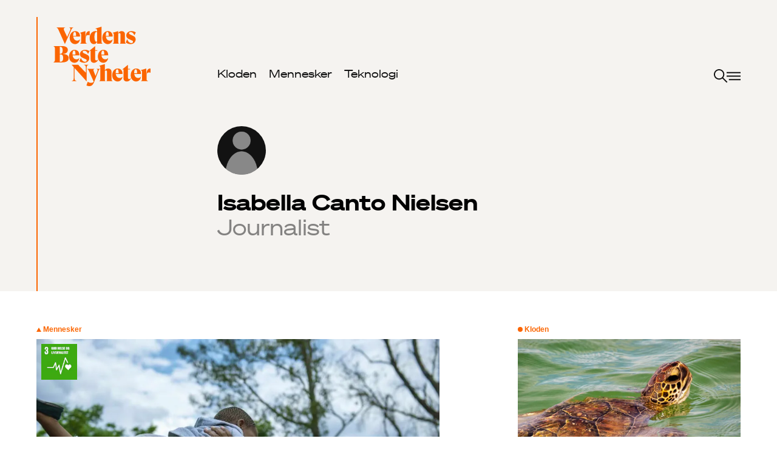

--- FILE ---
content_type: text/html; charset=UTF-8
request_url: https://verdensbestenyheter.no/journalist/isabella-canto-nielsen/
body_size: 20630
content:
<!doctype html>
<html lang="nb-NO" style="--headerttext:#121212; --headerlogo:#FB6500;">
  <head>
    <meta charset="utf-8">
    <meta http-equiv="x-ua-compatible" content="ie=edge">
    <meta name="viewport" content="width=device-width, initial-scale=1, shrink-to-fit=no">


    <link rel="apple-touch-icon" sizes="180x180" href="https://verdensbestenyheter.no/wp-content/themes/vbn/dist/images/apple-touch-icon.png">
    <link rel="icon" type="image/png" sizes="32x32" href="https://verdensbestenyheter.no/wp-content/themes/vbn/dist/images/favicon-32x32.png">
    <link rel="icon" type="image/png" sizes="16x16" href="https://verdensbestenyheter.no/wp-content/themes/vbn/dist/images/favicon-16x16.png">
    <link rel="manifest" href="https://verdensbestenyheter.no/wp-content/themes/vbn/dist/images/site.webmanifest">
    <link rel="mask-icon" href="https://verdensbestenyheter.no/wp-content/themes/vbn/dist/images/safari-pinned-tab.svg" color="#5bbad5">
    <meta name="msapplication-TileColor" content="#fb6500">
    <meta name="theme-color" content="#fb6500">

    
    <link rel="preload" href="https://verdensbestenyheter.no/wp-content/themes/vbn/dist/styles/main.css" as="style">
    <link rel="preload" href="https://verdensbestenyheter.no/wp-content/themes/vbn/dist/fonts/soehne-breit-web-buch.woff2" as="font" type="font/woff2" crossorigin="crossorigin">
    <link rel="preload" href="https://verdensbestenyheter.no/wp-content/themes/vbn/dist/fonts/soehne-breit-web-dreiviertelfett.woff2" as="font" type="font/woff2" crossorigin="crossorigin">
    <link rel="preload" href="https://verdensbestenyheter.no/wp-content/themes/vbn/dist/fonts/RecifeTextWeb-Regular.woff2" as="font" type="font/woff2" crossorigin="crossorigin">
    <link rel="preload" href="https://verdensbestenyheter.no/wp-content/themes/vbn/dist/fonts/RecifeTextWeb-RegularItalic.woff2" as="font" type="font/woff2" crossorigin="crossorigin">
    <link rel="preload" href="https://verdensbestenyheter.no/wp-content/themes/vbn/dist/fonts/RecifeDisplayWeb-SemiBold.woff2" as="font" type="font/woff2" crossorigin="crossorigin">
    <link rel="preload" href="https://verdensbestenyheter.no/wp-content/themes/vbn/dist/fonts/RecifeTextWeb-Bold.woff2" as="font" type="font/woff2" crossorigin="crossorigin">
    <link rel="preload" href="https://verdensbestenyheter.no/wp-content/themes/vbn/dist/fonts/RecifeTextWeb-BoldItalic.woff2" as="font" type="font/woff2" crossorigin="crossorigin">

    
    <link rel="preload" href="https://verdensbestenyheter.no/wp-content/themes/vbn/dist/scripts/vendor.js" as="script">
    <link rel="preload" href="https://verdensbestenyheter.no/wp-content/themes/vbn/dist/scripts/main.js" as="script">

    

    <!-- Facebook Pixel Code -->
    <script data-cookieconsent="ignore">
        !function(f,b,e,v,n,t,s)
        {if(f.fbq)return;n=f.fbq=function(){n.callMethod?
        n.callMethod.apply(n,arguments):n.queue.push(arguments)};
        if(!f._fbq)f._fbq=n;n.push=n;n.loaded=!0;n.version='2.0';
        n.queue=[];t=b.createElement(e);t.async=!0;
        t.src=v;s=b.getElementsByTagName(e)[0];
        s.parentNode.insertBefore(t,s)}(window, document,'script',
        'https://connect.facebook.net/en_US/fbevents.js');
        fbq('consent', 'revoke');
        fbq('init', '380761013446519');
        fbq('track', 'PageView');
        window.addEventListener('CookiebotOnConsentReady',function(e){
        fbq('consent',Cookiebot.consent.marketing?'grant':'revoke')},!1)
    </script>
    <!-- End Facebook Pixel Code -->

    <title>Isabella Canto Nielsen - Verdens beste nyheter</title>
<link rel="dns-prefetch" href="//vbnno.imgix.net"/>
<!-- The SEO Framework by Sybre Waaijer -->
<meta name="robots" content="max-snippet:-1,max-image-preview:large,max-video-preview:-1" />
<link rel="canonical" href="https://verdensbestenyheter.no/journalist/isabella-canto-nielsen/" />
<meta property="og:type" content="article" />
<meta property="og:locale" content="nb_NO" />
<meta property="og:site_name" content="Verdens beste nyheter" />
<meta property="og:title" content="Isabella Canto Nielsen" />
<meta property="og:url" content="https://verdensbestenyheter.no/journalist/isabella-canto-nielsen/" />
<meta property="article:published_time" content="2023-06-26T09:46:51+00:00" />
<meta property="article:modified_time" content="2023-06-26T09:46:51+00:00" />
<meta name="twitter:card" content="summary_large_image" />
<meta name="twitter:title" content="Isabella Canto Nielsen" />
<script type="application/ld+json">{"@context":"https://schema.org","@graph":[{"@type":"WebSite","@id":"https://verdensbestenyheter.no/#/schema/WebSite","url":"https://verdensbestenyheter.no/","name":"Verdens beste nyheter","inLanguage":"nb-NO","potentialAction":{"@type":"SearchAction","target":{"@type":"EntryPoint","urlTemplate":"https://verdensbestenyheter.no/search/{search_term_string}/"},"query-input":"required name=search_term_string"},"publisher":{"@type":"Organization","@id":"https://verdensbestenyheter.no/#/schema/Organization","name":"Verdens beste nyheter","url":"https://verdensbestenyheter.no/"}},{"@type":"WebPage","@id":"https://verdensbestenyheter.no/journalist/isabella-canto-nielsen/","url":"https://verdensbestenyheter.no/journalist/isabella-canto-nielsen/","name":"Isabella Canto Nielsen - Verdens beste nyheter","inLanguage":"nb-NO","isPartOf":{"@id":"https://verdensbestenyheter.no/#/schema/WebSite"},"breadcrumb":{"@type":"BreadcrumbList","@id":"https://verdensbestenyheter.no/#/schema/BreadcrumbList","itemListElement":[{"@type":"ListItem","position":1,"item":"https://verdensbestenyheter.no/","name":"Verdens beste nyheter"},{"@type":"ListItem","position":2,"item":"https://verdensbestenyheter.no/journalist/","name":"Arkiver: Journalist"},{"@type":"ListItem","position":3,"name":"Isabella Canto Nielsen"}]},"potentialAction":{"@type":"ReadAction","target":"https://verdensbestenyheter.no/journalist/isabella-canto-nielsen/"},"datePublished":"2023-06-26T09:46:51+00:00","dateModified":"2023-06-26T09:46:51+00:00","author":{"@type":"Person","@id":"https://verdensbestenyheter.no/#/schema/Person/6e276266243098f23d00ea9e836a61fb","name":"my-anine"}}]}</script>
<!-- / The SEO Framework by Sybre Waaijer | 4.25ms meta | 0.94ms boot -->

<style id='wp-img-auto-sizes-contain-inline-css'>
img:is([sizes=auto i],[sizes^="auto," i]){contain-intrinsic-size:3000px 1500px}
/*# sourceURL=wp-img-auto-sizes-contain-inline-css */
</style>
<style id='classic-theme-styles-inline-css'>
/*! This file is auto-generated */
.wp-block-button__link{color:#fff;background-color:#32373c;border-radius:9999px;box-shadow:none;text-decoration:none;padding:calc(.667em + 2px) calc(1.333em + 2px);font-size:1.125em}.wp-block-file__button{background:#32373c;color:#fff;text-decoration:none}
/*# sourceURL=/wp-includes/css/classic-themes.min.css */
</style>
<link rel="stylesheet" href="https://verdensbestenyheter.no/wp-content/themes/vbn/dist/styles/main.css?id=621540c4b553f1b4b526">


  <style id='global-styles-inline-css'>
:root{--wp--preset--aspect-ratio--square: 1;--wp--preset--aspect-ratio--4-3: 4/3;--wp--preset--aspect-ratio--3-4: 3/4;--wp--preset--aspect-ratio--3-2: 3/2;--wp--preset--aspect-ratio--2-3: 2/3;--wp--preset--aspect-ratio--16-9: 16/9;--wp--preset--aspect-ratio--9-16: 9/16;--wp--preset--color--black: #000000;--wp--preset--color--cyan-bluish-gray: #abb8c3;--wp--preset--color--white: #ffffff;--wp--preset--color--pale-pink: #f78da7;--wp--preset--color--vivid-red: #cf2e2e;--wp--preset--color--luminous-vivid-orange: #ff6900;--wp--preset--color--luminous-vivid-amber: #fcb900;--wp--preset--color--light-green-cyan: #7bdcb5;--wp--preset--color--vivid-green-cyan: #00d084;--wp--preset--color--pale-cyan-blue: #8ed1fc;--wp--preset--color--vivid-cyan-blue: #0693e3;--wp--preset--color--vivid-purple: #9b51e0;--wp--preset--color--primary: #525ddc;--wp--preset--gradient--vivid-cyan-blue-to-vivid-purple: linear-gradient(135deg,rgb(6,147,227) 0%,rgb(155,81,224) 100%);--wp--preset--gradient--light-green-cyan-to-vivid-green-cyan: linear-gradient(135deg,rgb(122,220,180) 0%,rgb(0,208,130) 100%);--wp--preset--gradient--luminous-vivid-amber-to-luminous-vivid-orange: linear-gradient(135deg,rgb(252,185,0) 0%,rgb(255,105,0) 100%);--wp--preset--gradient--luminous-vivid-orange-to-vivid-red: linear-gradient(135deg,rgb(255,105,0) 0%,rgb(207,46,46) 100%);--wp--preset--gradient--very-light-gray-to-cyan-bluish-gray: linear-gradient(135deg,rgb(238,238,238) 0%,rgb(169,184,195) 100%);--wp--preset--gradient--cool-to-warm-spectrum: linear-gradient(135deg,rgb(74,234,220) 0%,rgb(151,120,209) 20%,rgb(207,42,186) 40%,rgb(238,44,130) 60%,rgb(251,105,98) 80%,rgb(254,248,76) 100%);--wp--preset--gradient--blush-light-purple: linear-gradient(135deg,rgb(255,206,236) 0%,rgb(152,150,240) 100%);--wp--preset--gradient--blush-bordeaux: linear-gradient(135deg,rgb(254,205,165) 0%,rgb(254,45,45) 50%,rgb(107,0,62) 100%);--wp--preset--gradient--luminous-dusk: linear-gradient(135deg,rgb(255,203,112) 0%,rgb(199,81,192) 50%,rgb(65,88,208) 100%);--wp--preset--gradient--pale-ocean: linear-gradient(135deg,rgb(255,245,203) 0%,rgb(182,227,212) 50%,rgb(51,167,181) 100%);--wp--preset--gradient--electric-grass: linear-gradient(135deg,rgb(202,248,128) 0%,rgb(113,206,126) 100%);--wp--preset--gradient--midnight: linear-gradient(135deg,rgb(2,3,129) 0%,rgb(40,116,252) 100%);--wp--preset--font-size--small: 13px;--wp--preset--font-size--medium: 20px;--wp--preset--font-size--large: 36px;--wp--preset--font-size--x-large: 42px;--wp--preset--spacing--20: 0.44rem;--wp--preset--spacing--30: 0.67rem;--wp--preset--spacing--40: 1rem;--wp--preset--spacing--50: 1.5rem;--wp--preset--spacing--60: 2.25rem;--wp--preset--spacing--70: 3.38rem;--wp--preset--spacing--80: 5.06rem;--wp--preset--shadow--natural: 6px 6px 9px rgba(0, 0, 0, 0.2);--wp--preset--shadow--deep: 12px 12px 50px rgba(0, 0, 0, 0.4);--wp--preset--shadow--sharp: 6px 6px 0px rgba(0, 0, 0, 0.2);--wp--preset--shadow--outlined: 6px 6px 0px -3px rgb(255, 255, 255), 6px 6px rgb(0, 0, 0);--wp--preset--shadow--crisp: 6px 6px 0px rgb(0, 0, 0);}:where(.is-layout-flex){gap: 0.5em;}:where(.is-layout-grid){gap: 0.5em;}body .is-layout-flex{display: flex;}.is-layout-flex{flex-wrap: wrap;align-items: center;}.is-layout-flex > :is(*, div){margin: 0;}body .is-layout-grid{display: grid;}.is-layout-grid > :is(*, div){margin: 0;}:where(.wp-block-columns.is-layout-flex){gap: 2em;}:where(.wp-block-columns.is-layout-grid){gap: 2em;}:where(.wp-block-post-template.is-layout-flex){gap: 1.25em;}:where(.wp-block-post-template.is-layout-grid){gap: 1.25em;}.has-black-color{color: var(--wp--preset--color--black) !important;}.has-cyan-bluish-gray-color{color: var(--wp--preset--color--cyan-bluish-gray) !important;}.has-white-color{color: var(--wp--preset--color--white) !important;}.has-pale-pink-color{color: var(--wp--preset--color--pale-pink) !important;}.has-vivid-red-color{color: var(--wp--preset--color--vivid-red) !important;}.has-luminous-vivid-orange-color{color: var(--wp--preset--color--luminous-vivid-orange) !important;}.has-luminous-vivid-amber-color{color: var(--wp--preset--color--luminous-vivid-amber) !important;}.has-light-green-cyan-color{color: var(--wp--preset--color--light-green-cyan) !important;}.has-vivid-green-cyan-color{color: var(--wp--preset--color--vivid-green-cyan) !important;}.has-pale-cyan-blue-color{color: var(--wp--preset--color--pale-cyan-blue) !important;}.has-vivid-cyan-blue-color{color: var(--wp--preset--color--vivid-cyan-blue) !important;}.has-vivid-purple-color{color: var(--wp--preset--color--vivid-purple) !important;}.has-black-background-color{background-color: var(--wp--preset--color--black) !important;}.has-cyan-bluish-gray-background-color{background-color: var(--wp--preset--color--cyan-bluish-gray) !important;}.has-white-background-color{background-color: var(--wp--preset--color--white) !important;}.has-pale-pink-background-color{background-color: var(--wp--preset--color--pale-pink) !important;}.has-vivid-red-background-color{background-color: var(--wp--preset--color--vivid-red) !important;}.has-luminous-vivid-orange-background-color{background-color: var(--wp--preset--color--luminous-vivid-orange) !important;}.has-luminous-vivid-amber-background-color{background-color: var(--wp--preset--color--luminous-vivid-amber) !important;}.has-light-green-cyan-background-color{background-color: var(--wp--preset--color--light-green-cyan) !important;}.has-vivid-green-cyan-background-color{background-color: var(--wp--preset--color--vivid-green-cyan) !important;}.has-pale-cyan-blue-background-color{background-color: var(--wp--preset--color--pale-cyan-blue) !important;}.has-vivid-cyan-blue-background-color{background-color: var(--wp--preset--color--vivid-cyan-blue) !important;}.has-vivid-purple-background-color{background-color: var(--wp--preset--color--vivid-purple) !important;}.has-black-border-color{border-color: var(--wp--preset--color--black) !important;}.has-cyan-bluish-gray-border-color{border-color: var(--wp--preset--color--cyan-bluish-gray) !important;}.has-white-border-color{border-color: var(--wp--preset--color--white) !important;}.has-pale-pink-border-color{border-color: var(--wp--preset--color--pale-pink) !important;}.has-vivid-red-border-color{border-color: var(--wp--preset--color--vivid-red) !important;}.has-luminous-vivid-orange-border-color{border-color: var(--wp--preset--color--luminous-vivid-orange) !important;}.has-luminous-vivid-amber-border-color{border-color: var(--wp--preset--color--luminous-vivid-amber) !important;}.has-light-green-cyan-border-color{border-color: var(--wp--preset--color--light-green-cyan) !important;}.has-vivid-green-cyan-border-color{border-color: var(--wp--preset--color--vivid-green-cyan) !important;}.has-pale-cyan-blue-border-color{border-color: var(--wp--preset--color--pale-cyan-blue) !important;}.has-vivid-cyan-blue-border-color{border-color: var(--wp--preset--color--vivid-cyan-blue) !important;}.has-vivid-purple-border-color{border-color: var(--wp--preset--color--vivid-purple) !important;}.has-vivid-cyan-blue-to-vivid-purple-gradient-background{background: var(--wp--preset--gradient--vivid-cyan-blue-to-vivid-purple) !important;}.has-light-green-cyan-to-vivid-green-cyan-gradient-background{background: var(--wp--preset--gradient--light-green-cyan-to-vivid-green-cyan) !important;}.has-luminous-vivid-amber-to-luminous-vivid-orange-gradient-background{background: var(--wp--preset--gradient--luminous-vivid-amber-to-luminous-vivid-orange) !important;}.has-luminous-vivid-orange-to-vivid-red-gradient-background{background: var(--wp--preset--gradient--luminous-vivid-orange-to-vivid-red) !important;}.has-very-light-gray-to-cyan-bluish-gray-gradient-background{background: var(--wp--preset--gradient--very-light-gray-to-cyan-bluish-gray) !important;}.has-cool-to-warm-spectrum-gradient-background{background: var(--wp--preset--gradient--cool-to-warm-spectrum) !important;}.has-blush-light-purple-gradient-background{background: var(--wp--preset--gradient--blush-light-purple) !important;}.has-blush-bordeaux-gradient-background{background: var(--wp--preset--gradient--blush-bordeaux) !important;}.has-luminous-dusk-gradient-background{background: var(--wp--preset--gradient--luminous-dusk) !important;}.has-pale-ocean-gradient-background{background: var(--wp--preset--gradient--pale-ocean) !important;}.has-electric-grass-gradient-background{background: var(--wp--preset--gradient--electric-grass) !important;}.has-midnight-gradient-background{background: var(--wp--preset--gradient--midnight) !important;}.has-small-font-size{font-size: var(--wp--preset--font-size--small) !important;}.has-medium-font-size{font-size: var(--wp--preset--font-size--medium) !important;}.has-large-font-size{font-size: var(--wp--preset--font-size--large) !important;}.has-x-large-font-size{font-size: var(--wp--preset--font-size--x-large) !important;}
/*# sourceURL=global-styles-inline-css */
</style>
</head>

  <body class="wp-singular journalist-template-default single single-journalist postid-1259 wp-embed-responsive wp-theme-vbn isabella-canto-nielsen">

    
        
    <div id="app">
      <header class="absolute top-0 left-0 w-full pt-4 md:pt-7 z-20 overflow-hidden" data-header>
  <div class="relative container pt-4 pb-12">
    <div class="absolute top-0 h-full border-l-2 border-headerlogo"></div>
    <div class="row items-end">
      <div class="col w-3/12">
          <a href="https://verdensbestenyheter.no/">
            <div class="w-32 md:w-40 h-auto text-headerlogo ml-4 md:ml-7">
              <?xml version="1.0" encoding="UTF-8"?>
<!-- Generator: Adobe Illustrator 27.7.0, SVG Export Plug-In . SVG Version: 6.00 Build 0)  -->
<svg xmlns="http://www.w3.org/2000/svg" xmlns:xlink="http://www.w3.org/1999/xlink" version="1.1" id="Layer_1" x="0px" y="0px" viewBox="0 0 828.7 509" style="enable-background:new 0 0 828.7 509;" xml:space="preserve">
<style type="text/css">
	.st0{fill-rule:evenodd;clip-rule:evenodd;fill:#FB6500;}
</style>
<path class="st0" d="M559.2,145c-4.2-2-5.8-5.8-5.8-13V59.8c2.2-3,5.2-5,9.8-5c5.8,0,9.2,4,9.2,12.2v65c0,7.2-1.6,11-5.8,13v1h53.6  v-1c-5.6-2.4-9.8-6.8-9.8-15V67c0-18.6-10.8-29-29-29c-13.4,0-23.6,6.4-28,18.2V38l-47.8,13.6v1c7.2,2.2,9.8,6.4,9.8,16V130  c0,8.2-4.2,12.6-9.8,15v1h53.6V145z"></path>
<path class="st0" d="M664.8,140.2c-15.4,0-29.4-14.6-34.4-32.2l-1.2-0.2l-12,27c10.4,8.4,24.8,14.2,40.2,14.2  c30,0,44.2-20.6,44.2-40.8c0-12-5.4-22-18.6-28.2l-29.4-13.6c-5.8-2.8-8.4-7-8.4-11.2c0-5,3.6-9.2,13.2-9.2s23.4,4.8,31.4,26.6  l1.2,0.2l12.4-23.2c-10.8-8-24.2-11.6-37-11.6c-31.8,0-44.8,20.6-44.8,37c0,12,5.2,22.8,19.6,29.6l31,14.4c4.8,2,7,5.6,7,10  C679.2,134,676,140.2,664.8,140.2z"></path>
<path class="st0" d="M463,149c16,0,36.8-9.2,42.2-40l-1.6-0.4c-5.4,7.6-12.8,10.6-22.8,10.6C463,119.2,451,107.6,448,85h57.6  c0-38-24.2-47-41.2-47c-27.2,0-47,24-47,57.6S440,149,463,149L463,149z M447.2,73.2c0-18,4.6-28.6,12.8-28.6s12.2,7.8,12.2,34.2  h-24.8C447.2,77,447.2,75.2,447.2,73.2C447.2,73.2,447.2,73.2,447.2,73.2z"></path>
<path class="st0" d="M138.8,95.6c0,35,22.6,53.4,45.6,53.4c16,0,36.8-9.2,42.2-40l-1.6-0.4c-5.4,7.6-12.8,10.6-22.8,10.6  c-17.8,0-29.8-11.6-32.8-34.2H227c0-38-24.2-47-41.2-47C158.6,38,138.8,62,138.8,95.6L138.8,95.6z M181.4,44.6  c8,0,12.2,7.8,12.2,34.2h-24.8c-0.2-1.8-0.2-3.6-0.2-5.6C168.6,55.2,173.2,44.6,181.4,44.6z"></path>
<path class="st0" d="M344.7,149c15,0,24-9.4,27.8-20.8V146h47.8v-1c-5.6-2.4-9.8-4.8-9.8-15V0l-52.8,16.2v1  c10.4,0,14.8,5.8,14.8,13.2V42c-3.2-2.4-7.6-4-14.6-4c-28,0-48.8,24.6-48.8,59.4C309.1,127.6,322.5,149,344.7,149z M366.7,44.8  c2.4,0,4.2,0.4,5.8,2v78c-1.2,2.4-3.2,4.2-7.2,4.2c-8,0-15.2-14.8-15.2-41.8C350.1,63.2,356.1,44.8,366.7,44.8L366.7,44.8z"></path>
<path class="st0" d="M288.6,145c-7.4-1.6-13.8-5.2-13.8-15v-26.4c0-25.8,8.6-31.8,21.4-31.8c6.2,0,9.2,0.8,11.8,2.4h1V38h-3  c-17.2,0-30.2,13.2-31.6,49.2h-1.2V38L227,51.8v1c6.8,2.2,9.8,7.6,9.8,18.4V130c0,8.2-4.2,12.6-9.8,15v1h61.6L288.6,145L288.6,145z"></path>
<path class="st0" d="M180.6,442.4v-88.2L283,468h1V348.8c0-12.4,4-18.8,14.8-21.8v-1H260v1c13.8,4.4,16.8,9.4,16.8,21.8v45.6  L211.4,326h-55.2v1l16.8,18.6v96.8c0,14-4,19.2-16.8,22.6v1h41.2v-1C185.8,461.2,180.6,456.4,180.6,442.4L180.6,442.4z"></path>
<path class="st0" d="M43.8,28.2L97.4,148h0.8l52.4-117c7-15.8,10.8-21.2,20-24V6h-36.4v1C140,8.2,145,12.8,145,20.8  c0,3.2-0.8,6.8-2.6,11L117.2,88l-26-56.2c-2-4.2-2.8-8-2.8-11c0-8.2,5.8-12.6,13-13.8V6h-76v1C35.2,9.2,39.4,18.4,43.8,28.2  L43.8,28.2z"></path>
<path class="st0" d="M397.8,362v-1h-30v1c6.2,1.4,9.4,5.2,9.4,11c0,2.6-0.6,5.8-2.2,9.8L359.4,422l-16-41.6  c-1.4-3.6-1.8-6.6-1.8-9.4c0-4.4,2.6-7,8.4-9v-1h-60.8v1c4.6,1.6,9.4,7.2,13.2,15.6l41.2,92.8l-0.8,1.2c-4.4,6.4-12,9-24.4,9  c-6.6,0-18.2-3-24.4-9h-1l-11.2,30.6c7.8,5.2,17.8,6.8,23.6,6.8c18,0,31.4-7.8,42.2-35.8l36.2-93.2C388,369.4,391.4,364.2,397.8,362  L397.8,362z"></path>
<path class="st0" d="M548.6,358c-27.2,0-47,24-47,57.6s22.6,53.4,45.6,53.4c16,0,36.8-9.2,42.2-40l-1.6-0.4  c-5.4,7.6-12.8,10.6-22.8,10.6c-17.8,0-29.8-11.6-32.8-34.2h57.6C589.8,367,565.6,358,548.6,358z M531.6,398.8  c-0.2-1.8-0.2-3.6-0.2-5.6c0-18,4.6-28.6,12.8-28.6s12.2,7.8,12.2,34.2H531.6z"></path>
<path class="st0" d="M495.6,450v-63c0-18.2-11-29-29-29c-13.4,0-23.6,6.6-28,18.2V320l-47.8,14.6v1c7,2.4,9.8,7.4,9.8,15V450  c0,8.2-4.2,12.6-9.8,15v1h53.6v-1c-4.2-2-5.8-5.8-5.8-13v-72c2.2-3.2,5.2-5,9.8-5c5.8,0,9.2,3.8,9.2,12.2V452c0,7.2-1.6,11-5.8,13v1  h53.6v-1C499.8,462.6,495.6,458.2,495.6,450L495.6,450z"></path>
<path class="st0" d="M80.8,234.2V233c26.8-1.6,42-13.6,42-34.4s-17-32.6-50.2-32.6H0v1c8.2,3.4,12.8,7,12.8,20.8v95.6  c0,14-5,18.4-12.8,21.6v1h71c39.2,0,59.2-12.6,59.2-37.4C130.2,246.2,110.4,233.6,80.8,234.2L80.8,234.2z M54.8,172h3.8  c13.6,0,20.2,10.2,20.2,29.4c0,17.8-5.2,30.6-19.8,30.6h-4.2V172z M61.4,300h-6.6v-63H59c17.2,0,24.2,10,24.2,31.8  C83.2,287.8,74.6,300,61.4,300z"></path>
<path class="st0" d="M221,269l-1.6-0.4c-5.4,7.6-12.8,10.6-22.8,10.6c-17.8,0-29.8-11.6-32.8-34.2h57.6c0-38-24.2-47-41.2-47  c-27.2,0-47,24-47,57.6s22.6,53.4,45.6,53.4C194.8,309,215.6,299.8,221,269L221,269z M163,233.2c0-18,4.6-28.6,12.8-28.6  s12.2,7.8,12.2,34.2h-24.8C163,237,163,235.2,163,233.2L163,233.2z"></path>
<path class="st0" d="M263,206c9.6,0,23.4,4.8,31.4,26.6l1.2,0.2l12.4-23.2c-10.8-8-24.2-11.6-37-11.6c-31.8,0-44.8,20.6-44.8,37  c0,12,5.2,22.8,19.6,29.6l31,14.4c4.8,2,7,5.6,7,10c0,5-3.2,11.2-14.4,11.2c-15.4,0-29.4-14.6-34.4-32.2l-1.2-0.2l-12,27  c10.4,8.4,24.8,14.2,40.2,14.2c30,0,44.2-20.6,44.2-40.8c0-12-5.4-22-18.6-28.2l-29.4-13.6c-5.8-2.8-8.4-7-8.4-11.2  C249.8,210.2,253.4,206,263,206L263,206z"></path>
<path class="st0" d="M345.2,309c20.8,0,32.8-14.8,37.2-29.6l-1.8-0.6c-1.8,5-6.2,10.2-14,10.2c-7,0-10.8-5.6-10.8-14.2v-68.4h18.4  v-5h-18.4v-35h-0.2c-8.5,7.4-17.1,14.3-25.7,21.2l0,0l0,0l0,0c-7.4,6-14.8,11.9-21.9,18v1h9.8v73.6C317.8,296.8,326.2,309,345.2,309  L345.2,309z"></path>
<path class="st0" d="M426.3,198c-27.2,0-47,24-47,57.6s22.6,53.4,45.6,53.4c16,0,36.8-9.2,42.2-40l-1.6-0.4  c-5.4,7.6-12.8,10.6-22.8,10.6c-17.8,0-29.8-11.6-32.8-34.2h57.6C467.5,207,443.3,198,426.3,198L426.3,198z M409.3,238.8  c-0.2-1.8-0.2-3.6-0.2-5.6c0-18,4.6-28.6,12.8-28.6s12.2,7.8,12.2,34.2L409.3,238.8L409.3,238.8z"></path>
<path class="st0" d="M646.7,449c-7,0-10.8-5.6-10.8-14.2v-68.4h18.4v-5h-18.4v-35h-0.2c-8.5,7.4-17.1,14.3-25.7,21.2l0,0l0,0l0,0  c-7.4,6-14.8,11.9-21.9,18v1h9.8v73.6c0,16.6,8.4,28.8,27.4,28.8c20.8,0,32.8-14.8,37.2-29.6l-1.8-0.6  C658.9,443.8,654.5,449,646.7,449L646.7,449z"></path>
<path class="st0" d="M745.7,428.6c-5.4,7.6-12.8,10.6-22.8,10.6c-17.8,0-29.8-11.6-32.8-34.2h57.6c0-38-24.2-47-41.2-47  c-27.2,0-47,24-47,57.6S682,469,705,469c16,0,36.8-9.2,42.2-40L745.7,428.6z M689.2,393.2c0-18,4.6-28.6,12.8-28.6  s12.2,7.8,12.2,34.2h-24.8C689.2,397,689.2,395.2,689.2,393.2z"></path>
<path class="st0" d="M825.7,358c-17.2,0-30.2,13.2-31.6,49.2h-1.2V358l-46.2,13.8v1c6.8,2.2,9.8,7.6,9.8,18.4V450  c0,8.2-4.2,12.6-9.8,15v1h61.6v-1c-7.4-1.6-13.8-5.2-13.8-15v-26.4c0-25.8,8.6-31.8,21.4-31.8c6.2,0,9.2,0.8,11.8,2.4h1V358  L825.7,358L825.7,358z"></path>
</svg>

            </div>
          </a>
      </div>
      <div class="col w-9/12 flex justify-end lg:justify-between" data-header-menu>
        <div class="absolute bottom-0 left-0  container lg:no-container pb-2 lg:pb-0 lg:relative text-headertext">
                      <ul id="menu-kategorier" class="c-categoriesnavigation flex space-x-5 font-sans text-16 md:text-18 ml-4 md:ml-7 lg:ml-0"><li class="menu-item menu-kloden"><a href="https://verdensbestenyheter.no/nyheter/category/kloden/">Kloden</a></li>
<li class="menu-item menu-mennesker"><a href="https://verdensbestenyheter.no/nyheter/category/mennesker/">Mennesker</a></li>
<li class="menu-item menu-teknologi"><a href="https://verdensbestenyheter.no/nyheter/category/teknologi/">Teknologi</a></li>
</ul>
                  </div>
        <div class="flex items-center gap-x-4 flex-shrink-0">
          <button class="text-headertext w-11 shrink-0" data-header-open aria-label="open menu">
             <svg class="block w-full h-auto fill-current" xmlns="http://www.w3.org/2000/svg" fill="none" viewBox="0 0 46 24">
  <path fill-rule="evenodd" d="M9 16c3.866 0 7-3.134 7-7 0-3.86599-3.134-7-7-7-3.86599 0-7 3.13401-7 7 0 3.866 3.13401 7 7 7zm0 2c2.125 0 4.078-.7365 5.6177-1.9681l7.3302 7.3302 1.4142-1.4142-7.3302-7.3302C17.2635 13.078 18 11.125 18 9c0-4.97056-4.0294-9-9-9-4.97056 0-9 4.02944-9 9 0 4.9706 4.02944 9 9 9zM22 5h24v2H22V5zm4 12h20v2H26v-2zm-4-6h24v2H22v-2z" clip-rule="evenodd"/>
</svg>
 
          </button>

            
        </div>


      </div>
    </div>
  </div>
</header>
<div class="fixed top-0 right-0 w-full max-w-2xl h-full bg-brand text-black overflow-scroll z-50 invisible" data-header-overlay>
  <div class="absolute top-0 right-0 mt-20 sm:mt-28 lg:mt-28">
    <div class="container">
      <button class="w-5 mt-1 block" data-header-close aria-label="close menu">
         <svg class="block w-full h-auto fill-current" xmlns="http://www.w3.org/2000/svg" fill="none" viewBox="0 0 20 20">
  <path fill-rule="evenodd" d="M11.6066 10.1924l7.5858 7.5858-1.4142 1.4142-7.5858-7.5858-7.77816 7.7781-1.41421-1.4142 7.77811-7.7781L.807617 2.22183 2.22183.807617 10.1924 8.77814 17.9706.999897l1.4142 1.414213-7.7782 7.77829z" clip-rule="evenodd"/>
</svg>
 
      </button>
    </div>
  </div>
  <div class="container py-20 sm:pt-28 sm:pb-16 h-full flex flex-col justify-between">
    <div>
      <div class="-mt-2 pr-14">
        <form role="search" method="get" action="https://verdensbestenyheter.no/" class="flex items-center w-full border-b border-black border-opacity-50">
          <label class="w-full">
            <span class="sr-only">
              Søk
            </span>
            <input type="search" class="text-18 text-black placeholder-black font-sans w-full bg-transparent border-0 py-2.5 px-0 focus:outline-none focus:shadow-none focus:ring-0" placeholder="Søk" value="" name="s">
          </label>

          <button type="submit"  value="Search">
            <div class="w-6 text-deepblack">
               <svg class="block w-full h-auto fill-current" xmlns="http://www.w3.org/2000/svg" fill="none" viewBox="0 0 24 24">
  <path fill-rule="evenodd" d="M16 9c0 3.866-3.134 7-7 7-3.86599 0-7-3.134-7-7 0-3.86599 3.13401-7 7-7 3.866 0 7 3.13401 7 7zm-1.3823 7.0319C13.078 17.2635 11.125 18 9 18c-4.97056 0-9-4.0294-9-9 0-4.97056 4.02944-9 9-9 4.9706 0 9 4.02944 9 9 0 2.125-.7365 4.078-1.9681 5.6177l7.3302 7.3302-1.4142 1.4142-7.3302-7.3302z" clip-rule="evenodd"/>
</svg>
 
            </div>
          </button>
        </form>
      </div>

      <div class="pt-8 sm:pt-28 pb-10 border-b border-black border-opacity-10">
                      <ul id="menu-primary" class="text-deepblack font-sans text-30 leading-tight space-y-3.5 c-menu"><li class="menu-item menu-om-oss"><a href="https://verdensbestenyheter.no/om-oss/">Om oss</a></li>
<li class="menu-item menu-kontakt"><a href="https://verdensbestenyheter.no/kontakt/">Kontakt</a></li>
<li class="menu-item menu-baerekraftsmalene"><a href="https://verdensbestenyheter.no/17-baerekraftsmal-for-en-baerekraftig-utvikling/">Bærekraftsmålene</a></li>
<li class="menu-item menu-verdens-beste-morgen"><a href="https://verdensbestenyheter.no/kampanjedag/">Verdens Beste Morgen</a></li>
<li class="menu-item menu-undervisningsopplegg"><a href="https://verdensbestenyheter.no/undervisningsopplegg/">Undervisningsopplegg</a></li>
<li class="menu-item menu-bli-med"><a href="https://verdensbestenyheter.no/blimed/">Bli med</a></li>
</ul>
                </div>
      <div class="py-10">
                  <ul id="menu-undermeny" class="font-sans text-18 leading-none space-y-2.5 c-menu"><li class="menu-item menu-tips-oss"><a href="https://verdensbestenyheter.no/tips-oss/">Tips oss</a></li>
<li class="menu-item menu-ofte-stilte-sporsmal"><a href="https://verdensbestenyheter.no/ofte-stilte-sporsmal/">Ofte stilte spørsmål</a></li>
</ul>
              </div>
    </div>

    <div class="mt-16 text-white font-sans text-18">
        <p>
        <a href="https://www.instagram.com/verdensbestenyheter/" class="fx-link">
          <span class="inline-block w-5 align-middle -mt-1 mr-1"> <svg class="block w-full h-auto fill-current" xmlns="http://www.w3.org/2000/svg" fill="none" viewBox="0 0 22 22">
  <path d="M16.6049 6.65513c.6959 0 1.26-.56412 1.26-1.26s-.5641-1.26-1.26-1.26-1.26.56412-1.26 1.26.5641 1.26 1.26 1.26zM11 5.60803c-1.0664 0-2.10888.31623-2.99557.90871-.8867.59247-1.5778 1.43457-1.9859 2.41982-.4081.98524-.51488 2.06934-.30683 3.11534.20805 1.0459.72158 2.0066 1.47565 2.7607.75408.7541 1.71483 1.2676 2.76076 1.4757 1.04589.208 2.13009.1012 3.11529-.3069.9853-.4081 1.8274-1.0992 2.4198-1.9859.5925-.8866.9087-1.9291.9087-2.9955 0-1.43007-.568-2.80153-1.5792-3.81271S12.43 5.60803 11 5.60803zM11 14.5c-.6922 0-1.3689-.2053-1.94448-.5899-.57557-.3846-1.02417-.9312-1.28908-1.5708-.26491-.6395-.33422-1.3432-.19917-2.0222.13505-.67889.46839-1.30253.95788-1.79202.48948-.48948 1.11312-.82282 1.79205-.95787.6789-.13505 1.3827-.06574 2.0222.19917.6396.2649 1.1862.71351 1.5708 1.28908.3845.57557.5898 1.25224.5898 1.94454 0 .9282-.3687 1.8185-1.0251 2.4748C12.8185 14.1312 11.9283 14.5 11 14.5z"/>
  <path d="M11 2.39192c2.8036 0 3.1357.01068 4.2429.06126.6658.00792 1.3253.13022 1.9497.36154.4528.17473.8641.44229 1.2073.78549.3432.3432.6107.75443.7855 1.20724.2313.62441.3536 1.28393.3615 1.94976.0505 1.10714.0613 1.43929.0613 4.24289 0 2.8036-.0107 3.1357-.0613 4.2429-.0079.6658-.1302 1.3253-.3615 1.9497-.1748.4528-.4423.8641-.7855 1.2073-.3432.3432-.7545.6107-1.2073.7854-.6244.2314-1.2839.3537-1.9497.3616-1.1071.0505-1.439.0612-4.2429.0612-2.80385 0-3.13583-.0106-4.24288-.0612-.66583-.0079-1.32535-.1302-1.94976-.3616-.45281-.1747-.86404-.4422-1.20724-.7854-.34319-.3432-.61076-.7545-.78548-1.2073-.23133-.6244-.35363-1.2839-.36155-1.9497-.05049-1.1072-.06125-1.4393-.06125-4.2429 0-2.8036.01067-3.13575.06125-4.24289.00792-.66583.13022-1.32535.36155-1.94976.17471-.45283.44227-.86407.78547-1.20729.3432-.34321.75443-.61079 1.20725-.78552.62441-.23133 1.28393-.35363 1.94976-.36155C7.86426 2.4026 8.19641 2.39184 11 2.39184v.00008zM11 .5C8.14838.5 7.79076.512075 6.67085.563175 5.79992.58066 4.93826.745691 4.1225 1.05125c-.69761.26977-1.33116.68232-1.86004 1.21121-.52889.52888-.94144 1.16243-1.21121 1.86004-.305608.8159-.470639 1.67771-.488075 2.54879C.512075 7.79076.5 8.14838.5 11c0 2.8516.012075 3.2092.063175 4.3291.017446.8711.182477 1.7329.488075 2.5488.26977.6976.68232 1.3312 1.21121 1.8601.52888.5289 1.16243.9414 1.86004 1.2112.8159.3056 1.67771.4706 2.54879.4881C7.79076 21.4879 8.14838 21.5 11 21.5c2.8516 0 3.2092-.0121 4.3291-.0632.8711-.0174 1.7329-.1825 2.5488-.488.6976-.2698 1.3312-.6824 1.8601-1.2113.5289-.5288.9414-1.1624 1.2112-1.86.3056-.8159.4706-1.6777.4881-2.5488.0506-1.1195.0627-1.4771.0627-4.3287 0-2.85162-.0121-3.20924-.0632-4.32915-.0175-.87093-.1825-1.73259-.488-2.54835-.2699-.69753-.6824-1.33099-1.2113-1.8598-.5289-.5288-1.1624-.94129-1.86-1.21101-.8159-.305601-1.6777-.470631-2.5488-.488077C14.2092.512075 13.8516.5 11 .5z"/>
</svg>
 </span>
          Instagram
        </a>
        </p>
        <p>
        <a href="https://www.facebook.com/verdensbestenyheter" class="fx-link">
          <span class="inline-block w-5 align-middle -mt-1 mr-1"> <svg class="block w-full h-auto fill-current" xmlns="http://www.w3.org/2000/svg" fill="none" viewBox="0 0 18 18">
  <path d="M17.0025 0H.9975C.733553.00196251.480974.107686.29433.29433.107686.480974.00196251.733553 0 .9975v16.005c.00196251.2639.107686.5165.29433.7032.186644.1866.439223.2923.70317.2943H9.615v-6.96h-2.34V8.3175h2.34V6.315c0-2.325 1.4175-3.5925 3.5025-3.5925.6975 0 1.395 0 2.0925.105V5.25h-1.4325c-1.1325 0-1.35.54-1.35 1.3275V8.31h2.7l-.3525 2.7225h-2.3475V18h4.575c.2639-.002.5165-.1077.7032-.2943.1866-.1867.2923-.4393.2943-.7032V.9975c-.002-.263947-.1077-.516526-.2943-.70317C17.519.107686 17.2664.00196251 17.0025 0z"/>
</svg>
 </span>
          Facebook
        </a>
        </p>
        <p>
        <a href="https://twitter.com/" class="fx-link">
          <span class="inline-block w-5 align-middle -mt-1 mr-1"> <svg class="block w-full h-auto fill-current" xmlns="http://www.w3.org/2000/svg" fill="none" viewBox="0 0 22 18">
  <path d="M6.92 17.9398c1.68914.0106 3.3636-.3142 4.9262-.9557 1.5626-.6415 2.9823-1.5869 4.1767-2.7813 1.1945-1.1945 2.1398-2.6142 2.7814-4.1768.6415-1.5626.9663-3.23704.9557-4.92618v-.59c.8756-.64151 1.6335-1.42983 2.24-2.33-.8245.3606-1.6969.59975-2.59.71.9469-.56422 1.6574-1.45233 2-2.499998-.8825.52944-1.8502.901638-2.86 1.099998C17.8699.765188 16.97.284877 15.9895.123208c-.9806-.1616701-1.9871.004313-2.8638.472268-.8767.467954-1.5747 1.211794-1.9861 2.116424-.4114.90463-.5132 1.91962-.2896 2.88792-1.79397-.08805-3.54929-.55298-5.15164-1.36449C4.096 3.42381 2.68254 2.2839 1.55.889822.978923 1.881.805827 3.05215 1.06576 4.16614c.25993 1.114.93347 2.0876 1.88424 2.72368-.70139-.02705-1.38655-.21889-2-.56v.05c-.006233 1.03584.34272 2.04252.9887 2.85227.64599.80971 1.54997 1.37361 2.5613 1.59771-.65236.1755-1.33571.2028-2 .08.29278.8834.85168 1.6546 1.60005 2.2078.74836.5532 1.64954.8614 2.57995.8822-1.59079 1.2805-3.56791 1.9854-5.61 2-.358047-.0103-.715253-.0404-1.07-.09 2.06696 1.3169 4.4692 2.0112 6.92 2"/>
</svg>
 </span>
          Twitter
        </a>
      </p>
    </div>

  </div>
</div>
<main data-router-wrapper="">
  <div data-router-view="global">
           <article class="post-1259 journalist type-journalist status-publish hentry">
  <header class="relative pt-header-mobile md:pt-header-desktop bg-secondary"  data-header-theme="brand">
  <div class="container relative pb-5 lg:pb-16 pt-5">
    <div class="absolute top-0 h-full border-l-2 border-brand"></div>
    <div class="row justify-center">
      <div class="col w-full lg:w-6/12">
        <div class="ml-4 md:ml-7 lg:ml-0">

          <div class="w-16 h-16 md:w-20 md:h-20 relative rounded-full overflow-hidden mb-6 bg-black">
                          <img src="https://verdensbestenyheter.no/wp-content/themes/vbn/dist/images/fallback.png?id=054b567dc01f5eef6a58" alt="">
                      </div>
          <div class="font-sans text-24 md:text-36" style="color:">
            <h1 class="font-bold">Isabella Canto Nielsen</h1>
            <p class="text-black text-opacity-50">Journalist</p>
          </div>

          <div class="c-richtext text-14 md:text-18 font-sans mt-5"></div>
          <div class="mt-5">
            <p class="font-helvetica text-15"><a href="mailto:" class="underline"></a></p>
          </div>

        </div>
      </div>
    </div>
  </div>
</header>
      <section class="mt-14 mb-20">
  <div class="container">
    <div class="row -mb-4 md:-mb-14">

                  

                       <div class="col w-full
               md:w-7/12 md:mr-1/12                                                                     mb-4 md:mb-14">
              <div class="w-full border-b border-black border-opacity-10  pb-7   relative">
  
  <div class="relative">
    <div class="w-full overflow-hidden">
            <div class="flex mb-2">
                            <p class="text-12 text-brand font-helvetica font-bold mr-4">
            <a href="https://verdensbestenyheter.no/nyheter/category/mennesker/" class="fx-link">
              <span class="w-2 inline-block -mt-1"> <svg viewBox="0 0 105 91" fill="none" xmlns="http://www.w3.org/2000/svg">
<path d="M52.5 0L104.895 90.75H0.105465L52.5 0Z" fill="#FB6500"/>
</svg>


</span>
              Mennesker
            </a>
          </p>
              </div>
      
      <div class="relative">
        <a href="https://verdensbestenyheter.no/nyheter/botswana-bekjemper-hiv-smitten-fra-mor-til-barn/" >
          <div class="c-image mb-4  fx-image ">

                          <img
  
  class=""
  data-lazy
  src="https://vbnno.imgix.net/wp-content/uploads/sites/2/2023/06/WHO-Images073-1200x768-1.jpeg?auto=format%2Cenhance%2Ccompress?auto=compress&w=200&blur=50&amp;ar=335:224"
  data-src="https://vbnno.imgix.net/wp-content/uploads/sites/2/2023/06/WHO-Images073-1200x768-1.jpeg?auto=format%2Cenhance%2Ccompress?auto=compress&amp;fit=crop&amp;crop=faces&amp;w=1000&amp;ar=335:224&amp;fp-debug=false" srcset="https://vbnno.imgix.net/wp-content/uploads/sites/2/2023/06/WHO-Images073-1200x768-1.jpeg?auto=format%2Cenhance%2Ccompress?auto=compress&amp;fit=crop&amp;crop=faces&amp;w=1000&amp;ar=335:224&amp;fp-debug=false, https://vbnno.imgix.net/wp-content/uploads/sites/2/2023/06/WHO-Images073-1200x768-1.jpeg?auto=format%2Cenhance%2Ccompress?auto=compress&amp;fit=crop&amp;crop=faces&amp;w=1000&amp;ar=335:224&amp;fp-debug=false&amp;dpr=2 2x, https://vbnno.imgix.net/wp-content/uploads/sites/2/2023/06/WHO-Images073-1200x768-1.jpeg?auto=format%2Cenhance%2Ccompress?auto=compress&amp;fit=crop&amp;crop=faces&amp;w=1000&amp;ar=335:224&amp;fp-debug=false&amp;dpr=3 3x," srcset="https://vbnno.imgix.net/wp-content/uploads/sites/2/2023/06/WHO-Images073-1200x768-1.jpeg?auto=format%2Cenhance%2Ccompress?auto=compress&amp;fit=crop&amp;crop=faces&amp;w=1000&amp;ar=335:224&amp;fp-debug=false, https://vbnno.imgix.net/wp-content/uploads/sites/2/2023/06/WHO-Images073-1200x768-1.jpeg?auto=format%2Cenhance%2Ccompress?auto=compress&amp;fit=crop&amp;crop=faces&amp;w=1000&amp;ar=335:224&amp;fp-debug=false&amp;dpr=2 2x, https://vbnno.imgix.net/wp-content/uploads/sites/2/2023/06/WHO-Images073-1200x768-1.jpeg?auto=format%2Cenhance%2Ccompress?auto=compress&amp;fit=crop&amp;crop=faces&amp;w=1000&amp;ar=335:224&amp;fp-debug=false&amp;dpr=3 3x,"
  data-srcset="https://vbnno.imgix.net/wp-content/uploads/sites/2/2023/06/WHO-Images073-1200x768-1.jpeg?auto=format%2Cenhance%2Ccompress?auto=compress&amp;fit=crop&amp;crop=faces&amp;w=1000&amp;ar=335:224&amp;fp-debug=false&dpr=1 1x, https://vbnno.imgix.net/wp-content/uploads/sites/2/2023/06/WHO-Images073-1200x768-1.jpeg?auto=format%2Cenhance%2Ccompress?auto=compress&amp;fit=crop&amp;crop=faces&amp;w=1000&amp;ar=335:224&amp;fp-debug=false&dpr2 2x"
  alt=""
  >
            


          </div>
        </a>
                  <div class=" absolute  max-w-[12rem]  top-2 left-2 w-full z-10">
            <ul class="flex flex-wrap -mx-1">
          <li class="w-1/3 px-1 mb-2">
        <a href="https://verdensbestenyheter.no/verdensmaal/god-helse/">
          <div class="c-image" style="padding-bottom:100%;">
            <img
  
  class=""
  data-lazy
  src="https://vbnno.imgix.net/wp-content/uploads/sites/2/2023/06/m†l-3-bokm†l-1.png?auto=format%2Cenhance%2Ccompress?auto=compress&w=200&blur=50&amp;ar=1:1"
  data-src="https://vbnno.imgix.net/wp-content/uploads/sites/2/2023/06/m†l-3-bokm†l-1.png?auto=format%2Cenhance%2Ccompress?auto=compress&amp;fit=crop&amp;crop=faces&amp;w=100&amp;ar=1:1&amp;fp-debug=false" srcset="https://vbnno.imgix.net/wp-content/uploads/sites/2/2023/06/m†l-3-bokm†l-1.png?auto=format%2Cenhance%2Ccompress?auto=compress&amp;fit=crop&amp;crop=faces&amp;w=100&amp;ar=1:1&amp;fp-debug=false, https://vbnno.imgix.net/wp-content/uploads/sites/2/2023/06/m†l-3-bokm†l-1.png?auto=format%2Cenhance%2Ccompress?auto=compress&amp;fit=crop&amp;crop=faces&amp;w=100&amp;ar=1:1&amp;fp-debug=false&amp;dpr=2 2x, https://vbnno.imgix.net/wp-content/uploads/sites/2/2023/06/m†l-3-bokm†l-1.png?auto=format%2Cenhance%2Ccompress?auto=compress&amp;fit=crop&amp;crop=faces&amp;w=100&amp;ar=1:1&amp;fp-debug=false&amp;dpr=3 3x," srcset="https://vbnno.imgix.net/wp-content/uploads/sites/2/2023/06/m†l-3-bokm†l-1.png?auto=format%2Cenhance%2Ccompress?auto=compress&amp;fit=crop&amp;crop=faces&amp;w=100&amp;ar=1:1&amp;fp-debug=false, https://vbnno.imgix.net/wp-content/uploads/sites/2/2023/06/m†l-3-bokm†l-1.png?auto=format%2Cenhance%2Ccompress?auto=compress&amp;fit=crop&amp;crop=faces&amp;w=100&amp;ar=1:1&amp;fp-debug=false&amp;dpr=2 2x, https://vbnno.imgix.net/wp-content/uploads/sites/2/2023/06/m†l-3-bokm†l-1.png?auto=format%2Cenhance%2Ccompress?auto=compress&amp;fit=crop&amp;crop=faces&amp;w=100&amp;ar=1:1&amp;fp-debug=false&amp;dpr=3 3x,"
  data-srcset="https://vbnno.imgix.net/wp-content/uploads/sites/2/2023/06/m†l-3-bokm†l-1.png?auto=format%2Cenhance%2Ccompress?auto=compress&amp;fit=crop&amp;crop=faces&amp;w=100&amp;ar=1:1&amp;fp-debug=false&dpr=1 1x, https://vbnno.imgix.net/wp-content/uploads/sites/2/2023/06/m†l-3-bokm†l-1.png?auto=format%2Cenhance%2Ccompress?auto=compress&amp;fit=crop&amp;crop=faces&amp;w=100&amp;ar=1:1&amp;fp-debug=false&dpr2 2x"
  alt=""
  >
          </div>
        </a>
      </li>
      </ul>
          </div>
                      </div>

      <div>
        <a href="https://verdensbestenyheter.no/nyheter/botswana-bekjemper-hiv-smitten-fra-mor-til-barn/" class="fx-link">
          <h2 class="font-display  text-24 md:text-30  leading-tighter md:leading-tighter max-w-2xl">
                      Botswana bekjemper HIV-smitten fra mor til barn</h2>
        </a>

                  <div class="mt-3 md:mt-5">
                          <p class="text-12 font-helvetica font-bold"><a href="https://verdensbestenyheter.no/journalist/isabella-canto-nielsen/" class="fx-link">Isabella Canto Nielsen</a></p>
                          <p class="text-12 font-helvetica font-bold"><a href="https://verdensbestenyheter.no/journalist/my-anine-wilhelmsen/" class="fx-link">My-Anine Wilhelmsen</a></p>
                      </div>
              </div>
    </div>

      </div>
</div>
            </div>
          

                       <div class="col w-full
                             md:w-4/12                                                       mb-4 md:mb-14">
              <div class="w-full border-b border-black border-opacity-10  pb-7   relative">
  
  <div class="relative">
    <div class="w-full overflow-hidden">
            <div class="flex mb-2">
                            <p class="text-12 text-brand font-helvetica font-bold mr-4">
            <a href="https://verdensbestenyheter.no/nyheter/category/kloden/" class="fx-link">
              <span class="w-2 inline-block -mt-1"><svg viewBox="0 0 105 105" fill="none" xmlns="http://www.w3.org/2000/svg">
<circle cx="52.5" cy="52.5" r="52.5" fill="#FB6500"/>
</svg>
</span>
              Kloden
            </a>
          </p>
              </div>
      
      <div class="relative">
        <a href="https://verdensbestenyheter.no/nyheter/verdens-minste-havskilpadde-har-stor-fremtid/" >
          <div class="c-image mb-4  fx-image ">

                          <img
  
  class=""
  data-lazy
  src="https://vbnno.imgix.net/wp-content/uploads/sites/2/2023/06/joshua-j-cotten-FUNFPbTnb9A-unsplash-scaled-1.jpeg?auto=format%2Cenhance%2Ccompress?auto=compress&w=200&blur=50&amp;ar=335:224"
  data-src="https://vbnno.imgix.net/wp-content/uploads/sites/2/2023/06/joshua-j-cotten-FUNFPbTnb9A-unsplash-scaled-1.jpeg?auto=format%2Cenhance%2Ccompress?auto=compress&amp;fit=crop&amp;crop=faces&amp;w=1000&amp;ar=335:224&amp;fp-debug=false" srcset="https://vbnno.imgix.net/wp-content/uploads/sites/2/2023/06/joshua-j-cotten-FUNFPbTnb9A-unsplash-scaled-1.jpeg?auto=format%2Cenhance%2Ccompress?auto=compress&amp;fit=crop&amp;crop=faces&amp;w=1000&amp;ar=335:224&amp;fp-debug=false, https://vbnno.imgix.net/wp-content/uploads/sites/2/2023/06/joshua-j-cotten-FUNFPbTnb9A-unsplash-scaled-1.jpeg?auto=format%2Cenhance%2Ccompress?auto=compress&amp;fit=crop&amp;crop=faces&amp;w=1000&amp;ar=335:224&amp;fp-debug=false&amp;dpr=2 2x, https://vbnno.imgix.net/wp-content/uploads/sites/2/2023/06/joshua-j-cotten-FUNFPbTnb9A-unsplash-scaled-1.jpeg?auto=format%2Cenhance%2Ccompress?auto=compress&amp;fit=crop&amp;crop=faces&amp;w=1000&amp;ar=335:224&amp;fp-debug=false&amp;dpr=3 3x," srcset="https://vbnno.imgix.net/wp-content/uploads/sites/2/2023/06/joshua-j-cotten-FUNFPbTnb9A-unsplash-scaled-1.jpeg?auto=format%2Cenhance%2Ccompress?auto=compress&amp;fit=crop&amp;crop=faces&amp;w=1000&amp;ar=335:224&amp;fp-debug=false, https://vbnno.imgix.net/wp-content/uploads/sites/2/2023/06/joshua-j-cotten-FUNFPbTnb9A-unsplash-scaled-1.jpeg?auto=format%2Cenhance%2Ccompress?auto=compress&amp;fit=crop&amp;crop=faces&amp;w=1000&amp;ar=335:224&amp;fp-debug=false&amp;dpr=2 2x, https://vbnno.imgix.net/wp-content/uploads/sites/2/2023/06/joshua-j-cotten-FUNFPbTnb9A-unsplash-scaled-1.jpeg?auto=format%2Cenhance%2Ccompress?auto=compress&amp;fit=crop&amp;crop=faces&amp;w=1000&amp;ar=335:224&amp;fp-debug=false&amp;dpr=3 3x,"
  data-srcset="https://vbnno.imgix.net/wp-content/uploads/sites/2/2023/06/joshua-j-cotten-FUNFPbTnb9A-unsplash-scaled-1.jpeg?auto=format%2Cenhance%2Ccompress?auto=compress&amp;fit=crop&amp;crop=faces&amp;w=1000&amp;ar=335:224&amp;fp-debug=false&dpr=1 1x, https://vbnno.imgix.net/wp-content/uploads/sites/2/2023/06/joshua-j-cotten-FUNFPbTnb9A-unsplash-scaled-1.jpeg?auto=format%2Cenhance%2Ccompress?auto=compress&amp;fit=crop&amp;crop=faces&amp;w=1000&amp;ar=335:224&amp;fp-debug=false&dpr2 2x"
  alt=""
  >
            


          </div>
        </a>
                      </div>

      <div>
        <a href="https://verdensbestenyheter.no/nyheter/verdens-minste-havskilpadde-har-stor-fremtid/" class="fx-link">
          <h2 class="font-display  text-24 md:text-30  leading-tighter md:leading-tighter max-w-2xl">
                      Verdens minste havskilpadde har stor fremtid</h2>
        </a>

                  <div class="mt-3 md:mt-5">
                          <p class="text-12 font-helvetica font-bold"><a href="https://verdensbestenyheter.no/journalist/isabella-canto-nielsen/" class="fx-link">Isabella Canto Nielsen</a></p>
                          <p class="text-12 font-helvetica font-bold"><a href="https://verdensbestenyheter.no/journalist/my-anine-wilhelmsen/" class="fx-link">My-Anine Wilhelmsen</a></p>
                      </div>
              </div>
    </div>

      </div>
</div>
            </div>
          

                       <div class="col w-full
                                           md:w-5/12 md:mr-1/12                                         mb-4 md:mb-14">
              <div class="w-full border-b border-black border-opacity-10  pb-7   relative">
  
  <div class="relative">
    <div class="w-full overflow-hidden">
            <div class="flex mb-2">
                            <p class="text-12 text-brand font-helvetica font-bold mr-4">
            <a href="https://verdensbestenyheter.no/nyheter/category/kloden/" class="fx-link">
              <span class="w-2 inline-block -mt-1"><svg viewBox="0 0 105 105" fill="none" xmlns="http://www.w3.org/2000/svg">
<circle cx="52.5" cy="52.5" r="52.5" fill="#FB6500"/>
</svg>
</span>
              Kloden
            </a>
          </p>
              </div>
      
      <div class="relative">
        <a href="https://verdensbestenyheter.no/nyheter/aktivister-verden-over-tar-klima-og-miljokampen-til-domstolene/" >
          <div class="c-image mb-4  fx-image ">

                                      


          </div>
        </a>
                  <div class=" absolute  max-w-[12rem]  top-2 left-2 w-full z-10">
            <ul class="flex flex-wrap -mx-1">
          <li class="w-1/3 px-1 mb-2">
        <a href="https://verdensbestenyheter.no/verdensmaal/stoppe-klimaendringene/">
          <div class="c-image" style="padding-bottom:100%;">
            <img
  
  class=""
  data-lazy
  src="https://vbnno.imgix.net/wp-content/uploads/sites/2/2023/06/m†l-13-bokm†l.png?auto=format%2Cenhance%2Ccompress?auto=compress&w=200&blur=50&amp;ar=1:1"
  data-src="https://vbnno.imgix.net/wp-content/uploads/sites/2/2023/06/m†l-13-bokm†l.png?auto=format%2Cenhance%2Ccompress?auto=compress&amp;fit=crop&amp;crop=faces&amp;w=100&amp;ar=1:1&amp;fp-debug=false" srcset="https://vbnno.imgix.net/wp-content/uploads/sites/2/2023/06/m†l-13-bokm†l.png?auto=format%2Cenhance%2Ccompress?auto=compress&amp;fit=crop&amp;crop=faces&amp;w=100&amp;ar=1:1&amp;fp-debug=false, https://vbnno.imgix.net/wp-content/uploads/sites/2/2023/06/m†l-13-bokm†l.png?auto=format%2Cenhance%2Ccompress?auto=compress&amp;fit=crop&amp;crop=faces&amp;w=100&amp;ar=1:1&amp;fp-debug=false&amp;dpr=2 2x, https://vbnno.imgix.net/wp-content/uploads/sites/2/2023/06/m†l-13-bokm†l.png?auto=format%2Cenhance%2Ccompress?auto=compress&amp;fit=crop&amp;crop=faces&amp;w=100&amp;ar=1:1&amp;fp-debug=false&amp;dpr=3 3x," srcset="https://vbnno.imgix.net/wp-content/uploads/sites/2/2023/06/m†l-13-bokm†l.png?auto=format%2Cenhance%2Ccompress?auto=compress&amp;fit=crop&amp;crop=faces&amp;w=100&amp;ar=1:1&amp;fp-debug=false, https://vbnno.imgix.net/wp-content/uploads/sites/2/2023/06/m†l-13-bokm†l.png?auto=format%2Cenhance%2Ccompress?auto=compress&amp;fit=crop&amp;crop=faces&amp;w=100&amp;ar=1:1&amp;fp-debug=false&amp;dpr=2 2x, https://vbnno.imgix.net/wp-content/uploads/sites/2/2023/06/m†l-13-bokm†l.png?auto=format%2Cenhance%2Ccompress?auto=compress&amp;fit=crop&amp;crop=faces&amp;w=100&amp;ar=1:1&amp;fp-debug=false&amp;dpr=3 3x,"
  data-srcset="https://vbnno.imgix.net/wp-content/uploads/sites/2/2023/06/m†l-13-bokm†l.png?auto=format%2Cenhance%2Ccompress?auto=compress&amp;fit=crop&amp;crop=faces&amp;w=100&amp;ar=1:1&amp;fp-debug=false&dpr=1 1x, https://vbnno.imgix.net/wp-content/uploads/sites/2/2023/06/m†l-13-bokm†l.png?auto=format%2Cenhance%2Ccompress?auto=compress&amp;fit=crop&amp;crop=faces&amp;w=100&amp;ar=1:1&amp;fp-debug=false&dpr2 2x"
  alt=""
  >
          </div>
        </a>
      </li>
          <li class="w-1/3 px-1 mb-2">
        <a href="https://verdensbestenyheter.no/verdensmaal/fred-rettferdighet-og-velfungerende-institusjoner/">
          <div class="c-image" style="padding-bottom:100%;">
            <img
  
  class=""
  data-lazy
  src="https://vbnno.imgix.net/wp-content/uploads/sites/2/2023/06/m†l-16-bokm†l.png?auto=format%2Cenhance%2Ccompress?auto=compress&w=200&blur=50&amp;ar=1:1"
  data-src="https://vbnno.imgix.net/wp-content/uploads/sites/2/2023/06/m†l-16-bokm†l.png?auto=format%2Cenhance%2Ccompress?auto=compress&amp;fit=crop&amp;crop=faces&amp;w=100&amp;ar=1:1&amp;fp-debug=false" srcset="https://vbnno.imgix.net/wp-content/uploads/sites/2/2023/06/m†l-16-bokm†l.png?auto=format%2Cenhance%2Ccompress?auto=compress&amp;fit=crop&amp;crop=faces&amp;w=100&amp;ar=1:1&amp;fp-debug=false, https://vbnno.imgix.net/wp-content/uploads/sites/2/2023/06/m†l-16-bokm†l.png?auto=format%2Cenhance%2Ccompress?auto=compress&amp;fit=crop&amp;crop=faces&amp;w=100&amp;ar=1:1&amp;fp-debug=false&amp;dpr=2 2x, https://vbnno.imgix.net/wp-content/uploads/sites/2/2023/06/m†l-16-bokm†l.png?auto=format%2Cenhance%2Ccompress?auto=compress&amp;fit=crop&amp;crop=faces&amp;w=100&amp;ar=1:1&amp;fp-debug=false&amp;dpr=3 3x," srcset="https://vbnno.imgix.net/wp-content/uploads/sites/2/2023/06/m†l-16-bokm†l.png?auto=format%2Cenhance%2Ccompress?auto=compress&amp;fit=crop&amp;crop=faces&amp;w=100&amp;ar=1:1&amp;fp-debug=false, https://vbnno.imgix.net/wp-content/uploads/sites/2/2023/06/m†l-16-bokm†l.png?auto=format%2Cenhance%2Ccompress?auto=compress&amp;fit=crop&amp;crop=faces&amp;w=100&amp;ar=1:1&amp;fp-debug=false&amp;dpr=2 2x, https://vbnno.imgix.net/wp-content/uploads/sites/2/2023/06/m†l-16-bokm†l.png?auto=format%2Cenhance%2Ccompress?auto=compress&amp;fit=crop&amp;crop=faces&amp;w=100&amp;ar=1:1&amp;fp-debug=false&amp;dpr=3 3x,"
  data-srcset="https://vbnno.imgix.net/wp-content/uploads/sites/2/2023/06/m†l-16-bokm†l.png?auto=format%2Cenhance%2Ccompress?auto=compress&amp;fit=crop&amp;crop=faces&amp;w=100&amp;ar=1:1&amp;fp-debug=false&dpr=1 1x, https://vbnno.imgix.net/wp-content/uploads/sites/2/2023/06/m†l-16-bokm†l.png?auto=format%2Cenhance%2Ccompress?auto=compress&amp;fit=crop&amp;crop=faces&amp;w=100&amp;ar=1:1&amp;fp-debug=false&dpr2 2x"
  alt=""
  >
          </div>
        </a>
      </li>
      </ul>
          </div>
                      </div>

      <div>
        <a href="https://verdensbestenyheter.no/nyheter/aktivister-verden-over-tar-klima-og-miljokampen-til-domstolene/" class="fx-link">
          <h2 class="font-display  text-24 md:text-30  leading-tighter md:leading-tighter max-w-2xl">
                      Aktivister verden over tar klima- og miljøkampen til domstoleneKampen for klima og miljø føres oftere i retten enn før. Men det er ikke hos domstolene den grønne omstillingen skal komme fra, mener ekspert. Men de kan tvinge politikerne til å ta ansvar. </h2>
        </a>

                  <div class="mt-3 md:mt-5">
                          <p class="text-12 font-helvetica font-bold"><a href="https://verdensbestenyheter.no/journalist/isabella-canto-nielsen/" class="fx-link">Isabella Canto Nielsen</a></p>
                          <p class="text-12 font-helvetica font-bold"><a href="https://verdensbestenyheter.no/journalist/my-anine-wilhelmsen/" class="fx-link">My-Anine Wilhelmsen</a></p>
                      </div>
              </div>
    </div>

      </div>
</div>
            </div>
          

                       <div class="col w-full
                                                         md:w-3/12                           mb-4 md:mb-14">
              <div class="w-full border-b border-black border-opacity-10  pb-4 md:pb-7   relative">
  
  <div class="relative">
    <div class="w-full overflow-hidden">
            <div class="flex mb-2">
                            <p class="text-12 text-brand font-helvetica font-bold mr-4">
            <a href="https://verdensbestenyheter.no/nyheter/category/kloden/" class="fx-link">
              <span class="w-2 inline-block -mt-1"><svg viewBox="0 0 105 105" fill="none" xmlns="http://www.w3.org/2000/svg">
<circle cx="52.5" cy="52.5" r="52.5" fill="#FB6500"/>
</svg>
</span>
              Kloden
            </a>
          </p>
              </div>
      
      <div class="relative">
        <a href="https://verdensbestenyheter.no/nyheter/australsk-delstat-tar-opp-mer-co2-enn-den-slipper-ut/"  class="relative float-right md:float-none w-2/6 pl-3 md:w-auto md:p-0" >
          <div class="c-image mb-4  fx-image ">

                          <img
  
  class=""
  data-lazy
  src="https://vbnno.imgix.net/wp-content/uploads/sites/2/2023/06/Tasmanien-grafik.jpg?auto=format%2Cenhance%2Ccompress?auto=compress&w=200&blur=50&amp;ar=335:224"
  data-src="https://vbnno.imgix.net/wp-content/uploads/sites/2/2023/06/Tasmanien-grafik.jpg?auto=format%2Cenhance%2Ccompress?auto=compress&amp;fit=crop&amp;crop=faces&amp;w=500&amp;ar=335:224&amp;fp-debug=false" srcset="https://vbnno.imgix.net/wp-content/uploads/sites/2/2023/06/Tasmanien-grafik.jpg?auto=format%2Cenhance%2Ccompress?auto=compress&amp;fit=crop&amp;crop=faces&amp;w=500&amp;ar=335:224&amp;fp-debug=false, https://vbnno.imgix.net/wp-content/uploads/sites/2/2023/06/Tasmanien-grafik.jpg?auto=format%2Cenhance%2Ccompress?auto=compress&amp;fit=crop&amp;crop=faces&amp;w=500&amp;ar=335:224&amp;fp-debug=false&amp;dpr=2 2x, https://vbnno.imgix.net/wp-content/uploads/sites/2/2023/06/Tasmanien-grafik.jpg?auto=format%2Cenhance%2Ccompress?auto=compress&amp;fit=crop&amp;crop=faces&amp;w=500&amp;ar=335:224&amp;fp-debug=false&amp;dpr=3 3x," srcset="https://vbnno.imgix.net/wp-content/uploads/sites/2/2023/06/Tasmanien-grafik.jpg?auto=format%2Cenhance%2Ccompress?auto=compress&amp;fit=crop&amp;crop=faces&amp;w=500&amp;ar=335:224&amp;fp-debug=false, https://vbnno.imgix.net/wp-content/uploads/sites/2/2023/06/Tasmanien-grafik.jpg?auto=format%2Cenhance%2Ccompress?auto=compress&amp;fit=crop&amp;crop=faces&amp;w=500&amp;ar=335:224&amp;fp-debug=false&amp;dpr=2 2x, https://vbnno.imgix.net/wp-content/uploads/sites/2/2023/06/Tasmanien-grafik.jpg?auto=format%2Cenhance%2Ccompress?auto=compress&amp;fit=crop&amp;crop=faces&amp;w=500&amp;ar=335:224&amp;fp-debug=false&amp;dpr=3 3x,"
  data-srcset="https://vbnno.imgix.net/wp-content/uploads/sites/2/2023/06/Tasmanien-grafik.jpg?auto=format%2Cenhance%2Ccompress?auto=compress&amp;fit=crop&amp;crop=faces&amp;w=500&amp;ar=335:224&amp;fp-debug=false&dpr=1 1x, https://vbnno.imgix.net/wp-content/uploads/sites/2/2023/06/Tasmanien-grafik.jpg?auto=format%2Cenhance%2Ccompress?auto=compress&amp;fit=crop&amp;crop=faces&amp;w=500&amp;ar=335:224&amp;fp-debug=false&dpr2 2x"
  alt=""
  >
            


          </div>
        </a>
                  <div class=" md:absolute max-w-[8rem] md:max-w-[12rem]  top-2 left-2 w-full z-10">
            <ul class="flex flex-wrap -mx-1">
          <li class="w-1/3 px-1 mb-2">
        <a href="https://verdensbestenyheter.no/verdensmaal/stoppe-klimaendringene/">
          <div class="c-image" style="padding-bottom:100%;">
            <img
  
  class=""
  data-lazy
  src="https://vbnno.imgix.net/wp-content/uploads/sites/2/2023/06/m†l-13-bokm†l.png?auto=format%2Cenhance%2Ccompress?auto=compress&w=200&blur=50&amp;ar=1:1"
  data-src="https://vbnno.imgix.net/wp-content/uploads/sites/2/2023/06/m†l-13-bokm†l.png?auto=format%2Cenhance%2Ccompress?auto=compress&amp;fit=crop&amp;crop=faces&amp;w=100&amp;ar=1:1&amp;fp-debug=false" srcset="https://vbnno.imgix.net/wp-content/uploads/sites/2/2023/06/m†l-13-bokm†l.png?auto=format%2Cenhance%2Ccompress?auto=compress&amp;fit=crop&amp;crop=faces&amp;w=100&amp;ar=1:1&amp;fp-debug=false, https://vbnno.imgix.net/wp-content/uploads/sites/2/2023/06/m†l-13-bokm†l.png?auto=format%2Cenhance%2Ccompress?auto=compress&amp;fit=crop&amp;crop=faces&amp;w=100&amp;ar=1:1&amp;fp-debug=false&amp;dpr=2 2x, https://vbnno.imgix.net/wp-content/uploads/sites/2/2023/06/m†l-13-bokm†l.png?auto=format%2Cenhance%2Ccompress?auto=compress&amp;fit=crop&amp;crop=faces&amp;w=100&amp;ar=1:1&amp;fp-debug=false&amp;dpr=3 3x," srcset="https://vbnno.imgix.net/wp-content/uploads/sites/2/2023/06/m†l-13-bokm†l.png?auto=format%2Cenhance%2Ccompress?auto=compress&amp;fit=crop&amp;crop=faces&amp;w=100&amp;ar=1:1&amp;fp-debug=false, https://vbnno.imgix.net/wp-content/uploads/sites/2/2023/06/m†l-13-bokm†l.png?auto=format%2Cenhance%2Ccompress?auto=compress&amp;fit=crop&amp;crop=faces&amp;w=100&amp;ar=1:1&amp;fp-debug=false&amp;dpr=2 2x, https://vbnno.imgix.net/wp-content/uploads/sites/2/2023/06/m†l-13-bokm†l.png?auto=format%2Cenhance%2Ccompress?auto=compress&amp;fit=crop&amp;crop=faces&amp;w=100&amp;ar=1:1&amp;fp-debug=false&amp;dpr=3 3x,"
  data-srcset="https://vbnno.imgix.net/wp-content/uploads/sites/2/2023/06/m†l-13-bokm†l.png?auto=format%2Cenhance%2Ccompress?auto=compress&amp;fit=crop&amp;crop=faces&amp;w=100&amp;ar=1:1&amp;fp-debug=false&dpr=1 1x, https://vbnno.imgix.net/wp-content/uploads/sites/2/2023/06/m†l-13-bokm†l.png?auto=format%2Cenhance%2Ccompress?auto=compress&amp;fit=crop&amp;crop=faces&amp;w=100&amp;ar=1:1&amp;fp-debug=false&dpr2 2x"
  alt=""
  >
          </div>
        </a>
      </li>
          <li class="w-1/3 px-1 mb-2">
        <a href="https://verdensbestenyheter.no/verdensmaal/livet-pa-land/">
          <div class="c-image" style="padding-bottom:100%;">
            <img
  
  class=""
  data-lazy
  src="https://vbnno.imgix.net/wp-content/uploads/sites/2/2023/06/m†l-15-bokm†l.png?auto=format%2Cenhance%2Ccompress?auto=compress&w=200&blur=50&amp;ar=1:1"
  data-src="https://vbnno.imgix.net/wp-content/uploads/sites/2/2023/06/m†l-15-bokm†l.png?auto=format%2Cenhance%2Ccompress?auto=compress&amp;fit=crop&amp;crop=faces&amp;w=100&amp;ar=1:1&amp;fp-debug=false" srcset="https://vbnno.imgix.net/wp-content/uploads/sites/2/2023/06/m†l-15-bokm†l.png?auto=format%2Cenhance%2Ccompress?auto=compress&amp;fit=crop&amp;crop=faces&amp;w=100&amp;ar=1:1&amp;fp-debug=false, https://vbnno.imgix.net/wp-content/uploads/sites/2/2023/06/m†l-15-bokm†l.png?auto=format%2Cenhance%2Ccompress?auto=compress&amp;fit=crop&amp;crop=faces&amp;w=100&amp;ar=1:1&amp;fp-debug=false&amp;dpr=2 2x, https://vbnno.imgix.net/wp-content/uploads/sites/2/2023/06/m†l-15-bokm†l.png?auto=format%2Cenhance%2Ccompress?auto=compress&amp;fit=crop&amp;crop=faces&amp;w=100&amp;ar=1:1&amp;fp-debug=false&amp;dpr=3 3x," srcset="https://vbnno.imgix.net/wp-content/uploads/sites/2/2023/06/m†l-15-bokm†l.png?auto=format%2Cenhance%2Ccompress?auto=compress&amp;fit=crop&amp;crop=faces&amp;w=100&amp;ar=1:1&amp;fp-debug=false, https://vbnno.imgix.net/wp-content/uploads/sites/2/2023/06/m†l-15-bokm†l.png?auto=format%2Cenhance%2Ccompress?auto=compress&amp;fit=crop&amp;crop=faces&amp;w=100&amp;ar=1:1&amp;fp-debug=false&amp;dpr=2 2x, https://vbnno.imgix.net/wp-content/uploads/sites/2/2023/06/m†l-15-bokm†l.png?auto=format%2Cenhance%2Ccompress?auto=compress&amp;fit=crop&amp;crop=faces&amp;w=100&amp;ar=1:1&amp;fp-debug=false&amp;dpr=3 3x,"
  data-srcset="https://vbnno.imgix.net/wp-content/uploads/sites/2/2023/06/m†l-15-bokm†l.png?auto=format%2Cenhance%2Ccompress?auto=compress&amp;fit=crop&amp;crop=faces&amp;w=100&amp;ar=1:1&amp;fp-debug=false&dpr=1 1x, https://vbnno.imgix.net/wp-content/uploads/sites/2/2023/06/m†l-15-bokm†l.png?auto=format%2Cenhance%2Ccompress?auto=compress&amp;fit=crop&amp;crop=faces&amp;w=100&amp;ar=1:1&amp;fp-debug=false&dpr2 2x"
  alt=""
  >
          </div>
        </a>
      </li>
      </ul>
          </div>
                      </div>

      <div>
        <a href="https://verdensbestenyheter.no/nyheter/australsk-delstat-tar-opp-mer-co2-enn-den-slipper-ut/" class="fx-link">
          <h2 class="font-display  text-18 md:text-24   leading-tighter md:leading-tighter max-w-2xl">
                      Australsk delstat tar opp mer CO2 enn den slipper ut</h2>
        </a>

                  <div class="mt-3 md:mt-5">
                          <p class="text-12 font-helvetica font-bold"><a href="https://verdensbestenyheter.no/journalist/isabella-canto-nielsen/" class="fx-link">Isabella Canto Nielsen</a></p>
                          <p class="text-12 font-helvetica font-bold"><a href="https://verdensbestenyheter.no/journalist/my-anine-wilhelmsen/" class="fx-link">My-Anine Wilhelmsen</a></p>
                      </div>
              </div>
    </div>

      </div>
</div>
            </div>
          

                       <div class="col w-full
                                                                       md:w-3/12             mb-4 md:mb-14">
              <div class="w-full border-b border-black border-opacity-10  pb-4 md:pb-7   relative">
  
  <div class="relative">
    <div class="w-full overflow-hidden">
            <div class="flex mb-2">
                            <p class="text-12 text-brand font-helvetica font-bold mr-4">
            <a href="https://verdensbestenyheter.no/nyheter/category/kloden/" class="fx-link">
              <span class="w-2 inline-block -mt-1"><svg viewBox="0 0 105 105" fill="none" xmlns="http://www.w3.org/2000/svg">
<circle cx="52.5" cy="52.5" r="52.5" fill="#FB6500"/>
</svg>
</span>
              Kloden
            </a>
          </p>
                            <p class="text-12 text-brand font-helvetica font-bold mr-4">
            <a href="https://verdensbestenyheter.no/nyheter/category/teknologi/" class="fx-link">
              <span class="w-2 inline-block -mt-1"> <svg viewBox="0 0 92 92" fill="none" xmlns="http://www.w3.org/2000/svg">
<rect width="92" height="92" fill="#FB6500"/>
</svg></span>
              Teknologi
            </a>
          </p>
              </div>
      
      <div class="relative">
        <a href="https://verdensbestenyheter.no/nyheter/1000-elver-leder-storstedelen-av-plasten-ut-i-havene-men-na-skal-den-stoppes/"  class="relative float-right md:float-none w-2/6 pl-3 md:w-auto md:p-0" >
          <div class="c-image mb-4  md:pb-square  fx-image ">

                          <img
  
  class=""
  data-lazy
  src="https://vbnno.imgix.net/wp-content/uploads/sites/2/2023/06/191107_The-Ocean-Cleanup_Klang_Interceptor-2_Drone-view-2-scaled-1-1200x768-1.jpg?auto=format%2Cenhance%2Ccompress?auto=compress&w=200&blur=50&amp;ar=1:1"
  data-src="https://vbnno.imgix.net/wp-content/uploads/sites/2/2023/06/191107_The-Ocean-Cleanup_Klang_Interceptor-2_Drone-view-2-scaled-1-1200x768-1.jpg?auto=format%2Cenhance%2Ccompress?auto=compress&amp;fit=crop&amp;crop=faces&amp;w=500&amp;ar=1:1&amp;fp-debug=false" srcset="https://vbnno.imgix.net/wp-content/uploads/sites/2/2023/06/191107_The-Ocean-Cleanup_Klang_Interceptor-2_Drone-view-2-scaled-1-1200x768-1.jpg?auto=format%2Cenhance%2Ccompress?auto=compress&amp;fit=crop&amp;crop=faces&amp;w=500&amp;ar=1:1&amp;fp-debug=false, https://vbnno.imgix.net/wp-content/uploads/sites/2/2023/06/191107_The-Ocean-Cleanup_Klang_Interceptor-2_Drone-view-2-scaled-1-1200x768-1.jpg?auto=format%2Cenhance%2Ccompress?auto=compress&amp;fit=crop&amp;crop=faces&amp;w=500&amp;ar=1:1&amp;fp-debug=false&amp;dpr=2 2x, https://vbnno.imgix.net/wp-content/uploads/sites/2/2023/06/191107_The-Ocean-Cleanup_Klang_Interceptor-2_Drone-view-2-scaled-1-1200x768-1.jpg?auto=format%2Cenhance%2Ccompress?auto=compress&amp;fit=crop&amp;crop=faces&amp;w=500&amp;ar=1:1&amp;fp-debug=false&amp;dpr=3 3x," srcset="https://vbnno.imgix.net/wp-content/uploads/sites/2/2023/06/191107_The-Ocean-Cleanup_Klang_Interceptor-2_Drone-view-2-scaled-1-1200x768-1.jpg?auto=format%2Cenhance%2Ccompress?auto=compress&amp;fit=crop&amp;crop=faces&amp;w=500&amp;ar=1:1&amp;fp-debug=false, https://vbnno.imgix.net/wp-content/uploads/sites/2/2023/06/191107_The-Ocean-Cleanup_Klang_Interceptor-2_Drone-view-2-scaled-1-1200x768-1.jpg?auto=format%2Cenhance%2Ccompress?auto=compress&amp;fit=crop&amp;crop=faces&amp;w=500&amp;ar=1:1&amp;fp-debug=false&amp;dpr=2 2x, https://vbnno.imgix.net/wp-content/uploads/sites/2/2023/06/191107_The-Ocean-Cleanup_Klang_Interceptor-2_Drone-view-2-scaled-1-1200x768-1.jpg?auto=format%2Cenhance%2Ccompress?auto=compress&amp;fit=crop&amp;crop=faces&amp;w=500&amp;ar=1:1&amp;fp-debug=false&amp;dpr=3 3x,"
  data-srcset="https://vbnno.imgix.net/wp-content/uploads/sites/2/2023/06/191107_The-Ocean-Cleanup_Klang_Interceptor-2_Drone-view-2-scaled-1-1200x768-1.jpg?auto=format%2Cenhance%2Ccompress?auto=compress&amp;fit=crop&amp;crop=faces&amp;w=500&amp;ar=1:1&amp;fp-debug=false&dpr=1 1x, https://vbnno.imgix.net/wp-content/uploads/sites/2/2023/06/191107_The-Ocean-Cleanup_Klang_Interceptor-2_Drone-view-2-scaled-1-1200x768-1.jpg?auto=format%2Cenhance%2Ccompress?auto=compress&amp;fit=crop&amp;crop=faces&amp;w=500&amp;ar=1:1&amp;fp-debug=false&dpr2 2x"
  alt=""
  >
            


          </div>
        </a>
                  <div class=" md:absolute max-w-[8rem] md:max-w-[12rem]  top-2 left-2 w-full z-10">
            <ul class="flex flex-wrap -mx-1">
          <li class="w-1/3 px-1 mb-2">
        <a href="https://verdensbestenyheter.no/verdensmaal/ansvarlig-forbruk-og-produksjon/">
          <div class="c-image" style="padding-bottom:100%;">
            <img
  
  class=""
  data-lazy
  src="https://vbnno.imgix.net/wp-content/uploads/sites/2/2023/06/m†l-12-bokm†l.png?auto=format%2Cenhance%2Ccompress?auto=compress&w=200&blur=50&amp;ar=1:1"
  data-src="https://vbnno.imgix.net/wp-content/uploads/sites/2/2023/06/m†l-12-bokm†l.png?auto=format%2Cenhance%2Ccompress?auto=compress&amp;fit=crop&amp;crop=faces&amp;w=100&amp;ar=1:1&amp;fp-debug=false" srcset="https://vbnno.imgix.net/wp-content/uploads/sites/2/2023/06/m†l-12-bokm†l.png?auto=format%2Cenhance%2Ccompress?auto=compress&amp;fit=crop&amp;crop=faces&amp;w=100&amp;ar=1:1&amp;fp-debug=false, https://vbnno.imgix.net/wp-content/uploads/sites/2/2023/06/m†l-12-bokm†l.png?auto=format%2Cenhance%2Ccompress?auto=compress&amp;fit=crop&amp;crop=faces&amp;w=100&amp;ar=1:1&amp;fp-debug=false&amp;dpr=2 2x, https://vbnno.imgix.net/wp-content/uploads/sites/2/2023/06/m†l-12-bokm†l.png?auto=format%2Cenhance%2Ccompress?auto=compress&amp;fit=crop&amp;crop=faces&amp;w=100&amp;ar=1:1&amp;fp-debug=false&amp;dpr=3 3x," srcset="https://vbnno.imgix.net/wp-content/uploads/sites/2/2023/06/m†l-12-bokm†l.png?auto=format%2Cenhance%2Ccompress?auto=compress&amp;fit=crop&amp;crop=faces&amp;w=100&amp;ar=1:1&amp;fp-debug=false, https://vbnno.imgix.net/wp-content/uploads/sites/2/2023/06/m†l-12-bokm†l.png?auto=format%2Cenhance%2Ccompress?auto=compress&amp;fit=crop&amp;crop=faces&amp;w=100&amp;ar=1:1&amp;fp-debug=false&amp;dpr=2 2x, https://vbnno.imgix.net/wp-content/uploads/sites/2/2023/06/m†l-12-bokm†l.png?auto=format%2Cenhance%2Ccompress?auto=compress&amp;fit=crop&amp;crop=faces&amp;w=100&amp;ar=1:1&amp;fp-debug=false&amp;dpr=3 3x,"
  data-srcset="https://vbnno.imgix.net/wp-content/uploads/sites/2/2023/06/m†l-12-bokm†l.png?auto=format%2Cenhance%2Ccompress?auto=compress&amp;fit=crop&amp;crop=faces&amp;w=100&amp;ar=1:1&amp;fp-debug=false&dpr=1 1x, https://vbnno.imgix.net/wp-content/uploads/sites/2/2023/06/m†l-12-bokm†l.png?auto=format%2Cenhance%2Ccompress?auto=compress&amp;fit=crop&amp;crop=faces&amp;w=100&amp;ar=1:1&amp;fp-debug=false&dpr2 2x"
  alt=""
  >
          </div>
        </a>
      </li>
          <li class="w-1/3 px-1 mb-2">
        <a href="https://verdensbestenyheter.no/verdensmaal/livet-i-havet/">
          <div class="c-image" style="padding-bottom:100%;">
            <img
  
  class=""
  data-lazy
  src="https://vbnno.imgix.net/wp-content/uploads/sites/2/2023/06/m†l-14-bokm†l.png?auto=format%2Cenhance%2Ccompress?auto=compress&w=200&blur=50&amp;ar=1:1"
  data-src="https://vbnno.imgix.net/wp-content/uploads/sites/2/2023/06/m†l-14-bokm†l.png?auto=format%2Cenhance%2Ccompress?auto=compress&amp;fit=crop&amp;crop=faces&amp;w=100&amp;ar=1:1&amp;fp-debug=false" srcset="https://vbnno.imgix.net/wp-content/uploads/sites/2/2023/06/m†l-14-bokm†l.png?auto=format%2Cenhance%2Ccompress?auto=compress&amp;fit=crop&amp;crop=faces&amp;w=100&amp;ar=1:1&amp;fp-debug=false, https://vbnno.imgix.net/wp-content/uploads/sites/2/2023/06/m†l-14-bokm†l.png?auto=format%2Cenhance%2Ccompress?auto=compress&amp;fit=crop&amp;crop=faces&amp;w=100&amp;ar=1:1&amp;fp-debug=false&amp;dpr=2 2x, https://vbnno.imgix.net/wp-content/uploads/sites/2/2023/06/m†l-14-bokm†l.png?auto=format%2Cenhance%2Ccompress?auto=compress&amp;fit=crop&amp;crop=faces&amp;w=100&amp;ar=1:1&amp;fp-debug=false&amp;dpr=3 3x," srcset="https://vbnno.imgix.net/wp-content/uploads/sites/2/2023/06/m†l-14-bokm†l.png?auto=format%2Cenhance%2Ccompress?auto=compress&amp;fit=crop&amp;crop=faces&amp;w=100&amp;ar=1:1&amp;fp-debug=false, https://vbnno.imgix.net/wp-content/uploads/sites/2/2023/06/m†l-14-bokm†l.png?auto=format%2Cenhance%2Ccompress?auto=compress&amp;fit=crop&amp;crop=faces&amp;w=100&amp;ar=1:1&amp;fp-debug=false&amp;dpr=2 2x, https://vbnno.imgix.net/wp-content/uploads/sites/2/2023/06/m†l-14-bokm†l.png?auto=format%2Cenhance%2Ccompress?auto=compress&amp;fit=crop&amp;crop=faces&amp;w=100&amp;ar=1:1&amp;fp-debug=false&amp;dpr=3 3x,"
  data-srcset="https://vbnno.imgix.net/wp-content/uploads/sites/2/2023/06/m†l-14-bokm†l.png?auto=format%2Cenhance%2Ccompress?auto=compress&amp;fit=crop&amp;crop=faces&amp;w=100&amp;ar=1:1&amp;fp-debug=false&dpr=1 1x, https://vbnno.imgix.net/wp-content/uploads/sites/2/2023/06/m†l-14-bokm†l.png?auto=format%2Cenhance%2Ccompress?auto=compress&amp;fit=crop&amp;crop=faces&amp;w=100&amp;ar=1:1&amp;fp-debug=false&dpr2 2x"
  alt=""
  >
          </div>
        </a>
      </li>
      </ul>
          </div>
                      </div>

      <div>
        <a href="https://verdensbestenyheter.no/nyheter/1000-elver-leder-storstedelen-av-plasten-ut-i-havene-men-na-skal-den-stoppes/" class="fx-link">
          <h2 class="font-display  text-18 md:text-24   leading-tighter md:leading-tighter max-w-2xl">
                      1000 elver leder størstedelen av plasten ut i havene - men nå skal den stoppes</h2>
        </a>

                  <div class="mt-3 md:mt-5">
                          <p class="text-12 font-helvetica font-bold"><a href="https://verdensbestenyheter.no/journalist/isabella-canto-nielsen/" class="fx-link">Isabella Canto Nielsen</a></p>
                          <p class="text-12 font-helvetica font-bold"><a href="https://verdensbestenyheter.no/journalist/my-anine-wilhelmsen/" class="fx-link">My-Anine Wilhelmsen</a></p>
                      </div>
              </div>
    </div>

      </div>
</div>
            </div>
                      </div>
  </div>
</section>
    
  <section data-feed data-feed-offset="5" data-feed-total="13" data-feed-perpage="10">
    <div class="container relative pt-1 mb-16">
      <div class="absolute top-0 h-full border-l-2 border-brand hidden md:block z-10"></div>
      <div class="absolute top-0 h-full w-7 bg-white hidden md:block"></div>
      <div class="md:ml-7 mb-6">
        <h2 class="font-sans text-brand text-21 md:text-30 leading-tighter md:leading-tighter">Siste</h2>
      </div>
      <div>
        <div data-feed-view>
          <div>
                          <div class="border-t border-black border-opacity-10">
  <div class="row py-5">
    <div class="col w-full md:w-3/12">
      <div class="md:pl-7">
        <p class="font-sans text-12 md:text-15 mb-4">30. mai 2022</p>
      </div>
    </div>
    <div class="col w-4/6 md:w-6/12 xl:w-4/12">
              <div class="flex mb-2">
                                  <p class="text-12 text-brand font-helvetica font-bold mr-4">
              <a href="https://verdensbestenyheter.no/nyheter/category/mennesker/" class="fx-link">
                <span class="w-2 inline-block -mt-1"> <svg viewBox="0 0 105 91" fill="none" xmlns="http://www.w3.org/2000/svg">
<path d="M52.5 0L104.895 90.75H0.105465L52.5 0Z" fill="#FB6500"/>
</svg>


</span>
                Mennesker
              </a>
            </p>
                  </div>
              <a href="https://verdensbestenyheter.no/nyheter/canada-skriver-ut-nasjonalparker-pa-resept/" class="fx-link">
        <h2 class="font-display text-18 md:text-24 leading-tighter md:leading-tighter max-w-2xl">
                  Canada skriver ut nasjonalparker på resept</h2>
      </a>

              <div class="mt-3 md:mt-5">
                      <p class="text-12 font-helvetica font-bold"><a href="https://verdensbestenyheter.no/journalist/isabella-canto-nielsen/" class="fx-link">Isabella Canto Nielsen</a></p>
                      <p class="text-12 font-helvetica font-bold"><a href="https://verdensbestenyheter.no/journalist/my-anine-wilhelmsen/" class="fx-link">My-Anine Wilhelmsen</a></p>
                  </div>
          </div>
    <div class="col w-2/6 md:w-3/12 xl:w-2/12">
      <a href="https://verdensbestenyheter.no/nyheter/canada-skriver-ut-nasjonalparker-pa-resept/" class="relative block">
        <div class="c-image fx-image mt-6 md:mt-0 ">
                      <img
  
  class=""
  data-lazy
  src="https://vbnno.imgix.net/wp-content/uploads/sites/2/2023/06/Skjermbilde-2022-05-30-101948.png?auto=format%2Cenhance%2Ccompress?auto=compress&w=200&blur=50&amp;ar=335:224"
  data-src="https://vbnno.imgix.net/wp-content/uploads/sites/2/2023/06/Skjermbilde-2022-05-30-101948.png?auto=format%2Cenhance%2Ccompress?auto=compress&amp;fit=crop&amp;crop=faces&amp;w=300&amp;ar=335:224&amp;fp-debug=false" srcset="https://vbnno.imgix.net/wp-content/uploads/sites/2/2023/06/Skjermbilde-2022-05-30-101948.png?auto=format%2Cenhance%2Ccompress?auto=compress&amp;fit=crop&amp;crop=faces&amp;w=300&amp;ar=335:224&amp;fp-debug=false, https://vbnno.imgix.net/wp-content/uploads/sites/2/2023/06/Skjermbilde-2022-05-30-101948.png?auto=format%2Cenhance%2Ccompress?auto=compress&amp;fit=crop&amp;crop=faces&amp;w=300&amp;ar=335:224&amp;fp-debug=false&amp;dpr=2 2x, https://vbnno.imgix.net/wp-content/uploads/sites/2/2023/06/Skjermbilde-2022-05-30-101948.png?auto=format%2Cenhance%2Ccompress?auto=compress&amp;fit=crop&amp;crop=faces&amp;w=300&amp;ar=335:224&amp;fp-debug=false&amp;dpr=3 3x," srcset="https://vbnno.imgix.net/wp-content/uploads/sites/2/2023/06/Skjermbilde-2022-05-30-101948.png?auto=format%2Cenhance%2Ccompress?auto=compress&amp;fit=crop&amp;crop=faces&amp;w=300&amp;ar=335:224&amp;fp-debug=false, https://vbnno.imgix.net/wp-content/uploads/sites/2/2023/06/Skjermbilde-2022-05-30-101948.png?auto=format%2Cenhance%2Ccompress?auto=compress&amp;fit=crop&amp;crop=faces&amp;w=300&amp;ar=335:224&amp;fp-debug=false&amp;dpr=2 2x, https://vbnno.imgix.net/wp-content/uploads/sites/2/2023/06/Skjermbilde-2022-05-30-101948.png?auto=format%2Cenhance%2Ccompress?auto=compress&amp;fit=crop&amp;crop=faces&amp;w=300&amp;ar=335:224&amp;fp-debug=false&amp;dpr=3 3x,"
  data-srcset="https://vbnno.imgix.net/wp-content/uploads/sites/2/2023/06/Skjermbilde-2022-05-30-101948.png?auto=format%2Cenhance%2Ccompress?auto=compress&amp;fit=crop&amp;crop=faces&amp;w=300&amp;ar=335:224&amp;fp-debug=false&dpr=1 1x, https://vbnno.imgix.net/wp-content/uploads/sites/2/2023/06/Skjermbilde-2022-05-30-101948.png?auto=format%2Cenhance%2Ccompress?auto=compress&amp;fit=crop&amp;crop=faces&amp;w=300&amp;ar=335:224&amp;fp-debug=false&dpr2 2x"
  alt=""
  >
          
        </div>
                </a>
    </div>
  </div>
</div>
                          <div class="border-t border-black border-opacity-10">
  <div class="row py-5">
    <div class="col w-full md:w-3/12">
      <div class="md:pl-7">
        <p class="font-sans text-12 md:text-15 mb-4">27. mai 2022</p>
      </div>
    </div>
    <div class="col w-4/6 md:w-6/12 xl:w-4/12">
              <div class="flex mb-2">
                                  <p class="text-12 text-brand font-helvetica font-bold mr-4">
              <a href="https://verdensbestenyheter.no/nyheter/category/kloden/" class="fx-link">
                <span class="w-2 inline-block -mt-1"><svg viewBox="0 0 105 105" fill="none" xmlns="http://www.w3.org/2000/svg">
<circle cx="52.5" cy="52.5" r="52.5" fill="#FB6500"/>
</svg>
</span>
                Kloden
              </a>
            </p>
                  </div>
              <a href="https://verdensbestenyheter.no/nyheter/hawaii-vil-ikke-lenger-tillate-drap-pa-havets-voktere/" class="fx-link">
        <h2 class="font-display text-18 md:text-24 leading-tighter md:leading-tighter max-w-2xl">
                  Hawaii vil ikke lenger tillate drap på "havets voktere"</h2>
      </a>

              <div class="mt-3 md:mt-5">
                      <p class="text-12 font-helvetica font-bold"><a href="https://verdensbestenyheter.no/journalist/isabella-canto-nielsen/" class="fx-link">Isabella Canto Nielsen</a></p>
                      <p class="text-12 font-helvetica font-bold"><a href="https://verdensbestenyheter.no/journalist/my-anine-wilhelmsen/" class="fx-link">My-Anine Wilhelmsen</a></p>
                  </div>
          </div>
    <div class="col w-2/6 md:w-3/12 xl:w-2/12">
      <a href="https://verdensbestenyheter.no/nyheter/hawaii-vil-ikke-lenger-tillate-drap-pa-havets-voktere/" class="relative block">
        <div class="c-image fx-image mt-6 md:mt-0 ">
                      <img
  
  class=""
  data-lazy
  src="https://vbnno.imgix.net/wp-content/uploads/sites/2/2023/06/jakob-owens-3TKaTg3_Iuw-unsplash-1200x768-1.jpg?auto=format%2Cenhance%2Ccompress?auto=compress&w=200&blur=50&amp;ar=335:224"
  data-src="https://vbnno.imgix.net/wp-content/uploads/sites/2/2023/06/jakob-owens-3TKaTg3_Iuw-unsplash-1200x768-1.jpg?auto=format%2Cenhance%2Ccompress?auto=compress&amp;fit=crop&amp;crop=faces&amp;w=300&amp;ar=335:224&amp;fp-debug=false" srcset="https://vbnno.imgix.net/wp-content/uploads/sites/2/2023/06/jakob-owens-3TKaTg3_Iuw-unsplash-1200x768-1.jpg?auto=format%2Cenhance%2Ccompress?auto=compress&amp;fit=crop&amp;crop=faces&amp;w=300&amp;ar=335:224&amp;fp-debug=false, https://vbnno.imgix.net/wp-content/uploads/sites/2/2023/06/jakob-owens-3TKaTg3_Iuw-unsplash-1200x768-1.jpg?auto=format%2Cenhance%2Ccompress?auto=compress&amp;fit=crop&amp;crop=faces&amp;w=300&amp;ar=335:224&amp;fp-debug=false&amp;dpr=2 2x, https://vbnno.imgix.net/wp-content/uploads/sites/2/2023/06/jakob-owens-3TKaTg3_Iuw-unsplash-1200x768-1.jpg?auto=format%2Cenhance%2Ccompress?auto=compress&amp;fit=crop&amp;crop=faces&amp;w=300&amp;ar=335:224&amp;fp-debug=false&amp;dpr=3 3x," srcset="https://vbnno.imgix.net/wp-content/uploads/sites/2/2023/06/jakob-owens-3TKaTg3_Iuw-unsplash-1200x768-1.jpg?auto=format%2Cenhance%2Ccompress?auto=compress&amp;fit=crop&amp;crop=faces&amp;w=300&amp;ar=335:224&amp;fp-debug=false, https://vbnno.imgix.net/wp-content/uploads/sites/2/2023/06/jakob-owens-3TKaTg3_Iuw-unsplash-1200x768-1.jpg?auto=format%2Cenhance%2Ccompress?auto=compress&amp;fit=crop&amp;crop=faces&amp;w=300&amp;ar=335:224&amp;fp-debug=false&amp;dpr=2 2x, https://vbnno.imgix.net/wp-content/uploads/sites/2/2023/06/jakob-owens-3TKaTg3_Iuw-unsplash-1200x768-1.jpg?auto=format%2Cenhance%2Ccompress?auto=compress&amp;fit=crop&amp;crop=faces&amp;w=300&amp;ar=335:224&amp;fp-debug=false&amp;dpr=3 3x,"
  data-srcset="https://vbnno.imgix.net/wp-content/uploads/sites/2/2023/06/jakob-owens-3TKaTg3_Iuw-unsplash-1200x768-1.jpg?auto=format%2Cenhance%2Ccompress?auto=compress&amp;fit=crop&amp;crop=faces&amp;w=300&amp;ar=335:224&amp;fp-debug=false&dpr=1 1x, https://vbnno.imgix.net/wp-content/uploads/sites/2/2023/06/jakob-owens-3TKaTg3_Iuw-unsplash-1200x768-1.jpg?auto=format%2Cenhance%2Ccompress?auto=compress&amp;fit=crop&amp;crop=faces&amp;w=300&amp;ar=335:224&amp;fp-debug=false&dpr2 2x"
  alt=""
  >
          
        </div>
                </a>
    </div>
  </div>
</div>
                          <div class="border-t border-black border-opacity-10">
  <div class="row py-5">
    <div class="col w-full md:w-3/12">
      <div class="md:pl-7">
        <p class="font-sans text-12 md:text-15 mb-4">3. mai 2022</p>
      </div>
    </div>
    <div class="col w-4/6 md:w-6/12 xl:w-4/12">
              <div class="flex mb-2">
                                  <p class="text-12 text-brand font-helvetica font-bold mr-4">
              <a href="https://verdensbestenyheter.no/nyheter/category/teknologi/" class="fx-link">
                <span class="w-2 inline-block -mt-1"> <svg viewBox="0 0 92 92" fill="none" xmlns="http://www.w3.org/2000/svg">
<rect width="92" height="92" fill="#FB6500"/>
</svg></span>
                Teknologi
              </a>
            </p>
                  </div>
              <a href="https://verdensbestenyheter.no/nyheter/torontos-bygninger-far-en-nedkjolende-dukkert/" class="fx-link">
        <h2 class="font-display text-18 md:text-24 leading-tighter md:leading-tighter max-w-2xl">
                  Torontos bygninger får en nedkjølende dukkert</h2>
      </a>

              <div class="mt-3 md:mt-5">
                      <p class="text-12 font-helvetica font-bold"><a href="https://verdensbestenyheter.no/journalist/isabella-canto-nielsen/" class="fx-link">Isabella Canto Nielsen</a></p>
                      <p class="text-12 font-helvetica font-bold"><a href="https://verdensbestenyheter.no/journalist/my-anine-wilhelmsen/" class="fx-link">My-Anine Wilhelmsen</a></p>
                  </div>
          </div>
    <div class="col w-2/6 md:w-3/12 xl:w-2/12">
      <a href="https://verdensbestenyheter.no/nyheter/torontos-bygninger-far-en-nedkjolende-dukkert/" class="relative block">
        <div class="c-image fx-image mt-6 md:mt-0 ">
                      <img
  
  class=""
  data-lazy
  src="https://vbnno.imgix.net/wp-content/uploads/sites/2/2023/06/IMG-3219.jpg?auto=format%2Cenhance%2Ccompress?auto=compress&w=200&blur=50&amp;ar=335:224"
  data-src="https://vbnno.imgix.net/wp-content/uploads/sites/2/2023/06/IMG-3219.jpg?auto=format%2Cenhance%2Ccompress?auto=compress&amp;fit=crop&amp;crop=faces&amp;w=300&amp;ar=335:224&amp;fp-debug=false" srcset="https://vbnno.imgix.net/wp-content/uploads/sites/2/2023/06/IMG-3219.jpg?auto=format%2Cenhance%2Ccompress?auto=compress&amp;fit=crop&amp;crop=faces&amp;w=300&amp;ar=335:224&amp;fp-debug=false, https://vbnno.imgix.net/wp-content/uploads/sites/2/2023/06/IMG-3219.jpg?auto=format%2Cenhance%2Ccompress?auto=compress&amp;fit=crop&amp;crop=faces&amp;w=300&amp;ar=335:224&amp;fp-debug=false&amp;dpr=2 2x, https://vbnno.imgix.net/wp-content/uploads/sites/2/2023/06/IMG-3219.jpg?auto=format%2Cenhance%2Ccompress?auto=compress&amp;fit=crop&amp;crop=faces&amp;w=300&amp;ar=335:224&amp;fp-debug=false&amp;dpr=3 3x," srcset="https://vbnno.imgix.net/wp-content/uploads/sites/2/2023/06/IMG-3219.jpg?auto=format%2Cenhance%2Ccompress?auto=compress&amp;fit=crop&amp;crop=faces&amp;w=300&amp;ar=335:224&amp;fp-debug=false, https://vbnno.imgix.net/wp-content/uploads/sites/2/2023/06/IMG-3219.jpg?auto=format%2Cenhance%2Ccompress?auto=compress&amp;fit=crop&amp;crop=faces&amp;w=300&amp;ar=335:224&amp;fp-debug=false&amp;dpr=2 2x, https://vbnno.imgix.net/wp-content/uploads/sites/2/2023/06/IMG-3219.jpg?auto=format%2Cenhance%2Ccompress?auto=compress&amp;fit=crop&amp;crop=faces&amp;w=300&amp;ar=335:224&amp;fp-debug=false&amp;dpr=3 3x,"
  data-srcset="https://vbnno.imgix.net/wp-content/uploads/sites/2/2023/06/IMG-3219.jpg?auto=format%2Cenhance%2Ccompress?auto=compress&amp;fit=crop&amp;crop=faces&amp;w=300&amp;ar=335:224&amp;fp-debug=false&dpr=1 1x, https://vbnno.imgix.net/wp-content/uploads/sites/2/2023/06/IMG-3219.jpg?auto=format%2Cenhance%2Ccompress?auto=compress&amp;fit=crop&amp;crop=faces&amp;w=300&amp;ar=335:224&amp;fp-debug=false&dpr2 2x"
  alt=""
  >
          
        </div>
                </a>
    </div>
  </div>
</div>
                          <div class="border-t border-black border-opacity-10">
  <div class="row py-5">
    <div class="col w-full md:w-3/12">
      <div class="md:pl-7">
        <p class="font-sans text-12 md:text-15 mb-4">19. april 2022</p>
      </div>
    </div>
    <div class="col w-4/6 md:w-6/12 xl:w-4/12">
              <div class="flex mb-2">
                                  <p class="text-12 text-brand font-helvetica font-bold mr-4">
              <a href="https://verdensbestenyheter.no/nyheter/category/mennesker/" class="fx-link">
                <span class="w-2 inline-block -mt-1"> <svg viewBox="0 0 105 91" fill="none" xmlns="http://www.w3.org/2000/svg">
<path d="M52.5 0L104.895 90.75H0.105465L52.5 0Z" fill="#FB6500"/>
</svg>


</span>
                Mennesker
              </a>
            </p>
                  </div>
              <a href="https://verdensbestenyheter.no/nyheter/filippinere-har-kastet-seg-pa-sykkelen-under-korona/" class="fx-link">
        <h2 class="font-display text-18 md:text-24 leading-tighter md:leading-tighter max-w-2xl">
                  Filippinere har kastet seg på sykkelen under korona</h2>
      </a>

              <div class="mt-3 md:mt-5">
                      <p class="text-12 font-helvetica font-bold"><a href="https://verdensbestenyheter.no/journalist/isabella-canto-nielsen/" class="fx-link">Isabella Canto Nielsen</a></p>
                      <p class="text-12 font-helvetica font-bold"><a href="https://verdensbestenyheter.no/journalist/my-anine-wilhelmsen/" class="fx-link">My-Anine Wilhelmsen</a></p>
                  </div>
          </div>
    <div class="col w-2/6 md:w-3/12 xl:w-2/12">
      <a href="https://verdensbestenyheter.no/nyheter/filippinere-har-kastet-seg-pa-sykkelen-under-korona/" class="relative block">
        <div class="c-image fx-image mt-6 md:mt-0 ">
                      <img
  
  class=""
  data-lazy
  src="https://vbnno.imgix.net/wp-content/uploads/sites/2/2023/06/cykelsti_filippinerne-1.jpg?auto=format%2Cenhance%2Ccompress?auto=compress&w=200&blur=50&amp;ar=335:224"
  data-src="https://vbnno.imgix.net/wp-content/uploads/sites/2/2023/06/cykelsti_filippinerne-1.jpg?auto=format%2Cenhance%2Ccompress?auto=compress&amp;fit=crop&amp;crop=faces&amp;w=300&amp;ar=335:224&amp;fp-debug=false" srcset="https://vbnno.imgix.net/wp-content/uploads/sites/2/2023/06/cykelsti_filippinerne-1.jpg?auto=format%2Cenhance%2Ccompress?auto=compress&amp;fit=crop&amp;crop=faces&amp;w=300&amp;ar=335:224&amp;fp-debug=false, https://vbnno.imgix.net/wp-content/uploads/sites/2/2023/06/cykelsti_filippinerne-1.jpg?auto=format%2Cenhance%2Ccompress?auto=compress&amp;fit=crop&amp;crop=faces&amp;w=300&amp;ar=335:224&amp;fp-debug=false&amp;dpr=2 2x, https://vbnno.imgix.net/wp-content/uploads/sites/2/2023/06/cykelsti_filippinerne-1.jpg?auto=format%2Cenhance%2Ccompress?auto=compress&amp;fit=crop&amp;crop=faces&amp;w=300&amp;ar=335:224&amp;fp-debug=false&amp;dpr=3 3x," srcset="https://vbnno.imgix.net/wp-content/uploads/sites/2/2023/06/cykelsti_filippinerne-1.jpg?auto=format%2Cenhance%2Ccompress?auto=compress&amp;fit=crop&amp;crop=faces&amp;w=300&amp;ar=335:224&amp;fp-debug=false, https://vbnno.imgix.net/wp-content/uploads/sites/2/2023/06/cykelsti_filippinerne-1.jpg?auto=format%2Cenhance%2Ccompress?auto=compress&amp;fit=crop&amp;crop=faces&amp;w=300&amp;ar=335:224&amp;fp-debug=false&amp;dpr=2 2x, https://vbnno.imgix.net/wp-content/uploads/sites/2/2023/06/cykelsti_filippinerne-1.jpg?auto=format%2Cenhance%2Ccompress?auto=compress&amp;fit=crop&amp;crop=faces&amp;w=300&amp;ar=335:224&amp;fp-debug=false&amp;dpr=3 3x,"
  data-srcset="https://vbnno.imgix.net/wp-content/uploads/sites/2/2023/06/cykelsti_filippinerne-1.jpg?auto=format%2Cenhance%2Ccompress?auto=compress&amp;fit=crop&amp;crop=faces&amp;w=300&amp;ar=335:224&amp;fp-debug=false&dpr=1 1x, https://vbnno.imgix.net/wp-content/uploads/sites/2/2023/06/cykelsti_filippinerne-1.jpg?auto=format%2Cenhance%2Ccompress?auto=compress&amp;fit=crop&amp;crop=faces&amp;w=300&amp;ar=335:224&amp;fp-debug=false&dpr2 2x"
  alt=""
  >
          
        </div>
                </a>
    </div>
  </div>
</div>
                          <div class="border-t border-black border-opacity-10">
  <div class="row py-5">
    <div class="col w-full md:w-3/12">
      <div class="md:pl-7">
        <p class="font-sans text-12 md:text-15 mb-4">6. april 2022</p>
      </div>
    </div>
    <div class="col w-4/6 md:w-6/12 xl:w-4/12">
              <div class="flex mb-2">
                                  <p class="text-12 text-brand font-helvetica font-bold mr-4">
              <a href="https://verdensbestenyheter.no/nyheter/category/mennesker/" class="fx-link">
                <span class="w-2 inline-block -mt-1"> <svg viewBox="0 0 105 91" fill="none" xmlns="http://www.w3.org/2000/svg">
<path d="M52.5 0L104.895 90.75H0.105465L52.5 0Z" fill="#FB6500"/>
</svg>


</span>
                Mennesker
              </a>
            </p>
                  </div>
              <a href="https://verdensbestenyheter.no/nyheter/tilfeller-av-rode-hunder-faller-voldsomt-verden-over/" class="fx-link">
        <h2 class="font-display text-18 md:text-24 leading-tighter md:leading-tighter max-w-2xl">
                  Tilfeller av røde hunder faller voldsomt verden over</h2>
      </a>

              <div class="mt-3 md:mt-5">
                      <p class="text-12 font-helvetica font-bold"><a href="https://verdensbestenyheter.no/journalist/isabella-canto-nielsen/" class="fx-link">Isabella Canto Nielsen</a></p>
                      <p class="text-12 font-helvetica font-bold"><a href="https://verdensbestenyheter.no/journalist/my-anine-wilhelmsen/" class="fx-link">My-Anine Wilhelmsen</a></p>
                  </div>
          </div>
    <div class="col w-2/6 md:w-3/12 xl:w-2/12">
      <a href="https://verdensbestenyheter.no/nyheter/tilfeller-av-rode-hunder-faller-voldsomt-verden-over/" class="relative block">
        <div class="c-image fx-image mt-6 md:mt-0 ">
                      <img
  
  class=""
  data-lazy
  src="https://vbnno.imgix.net/wp-content/uploads/sites/2/2023/06/meslinger-bilde-1200x768-1.png?auto=format%2Cenhance%2Ccompress?auto=compress&w=200&blur=50&amp;ar=335:224"
  data-src="https://vbnno.imgix.net/wp-content/uploads/sites/2/2023/06/meslinger-bilde-1200x768-1.png?auto=format%2Cenhance%2Ccompress?auto=compress&amp;fit=crop&amp;crop=faces&amp;w=300&amp;ar=335:224&amp;fp-debug=false" srcset="https://vbnno.imgix.net/wp-content/uploads/sites/2/2023/06/meslinger-bilde-1200x768-1.png?auto=format%2Cenhance%2Ccompress?auto=compress&amp;fit=crop&amp;crop=faces&amp;w=300&amp;ar=335:224&amp;fp-debug=false, https://vbnno.imgix.net/wp-content/uploads/sites/2/2023/06/meslinger-bilde-1200x768-1.png?auto=format%2Cenhance%2Ccompress?auto=compress&amp;fit=crop&amp;crop=faces&amp;w=300&amp;ar=335:224&amp;fp-debug=false&amp;dpr=2 2x, https://vbnno.imgix.net/wp-content/uploads/sites/2/2023/06/meslinger-bilde-1200x768-1.png?auto=format%2Cenhance%2Ccompress?auto=compress&amp;fit=crop&amp;crop=faces&amp;w=300&amp;ar=335:224&amp;fp-debug=false&amp;dpr=3 3x," srcset="https://vbnno.imgix.net/wp-content/uploads/sites/2/2023/06/meslinger-bilde-1200x768-1.png?auto=format%2Cenhance%2Ccompress?auto=compress&amp;fit=crop&amp;crop=faces&amp;w=300&amp;ar=335:224&amp;fp-debug=false, https://vbnno.imgix.net/wp-content/uploads/sites/2/2023/06/meslinger-bilde-1200x768-1.png?auto=format%2Cenhance%2Ccompress?auto=compress&amp;fit=crop&amp;crop=faces&amp;w=300&amp;ar=335:224&amp;fp-debug=false&amp;dpr=2 2x, https://vbnno.imgix.net/wp-content/uploads/sites/2/2023/06/meslinger-bilde-1200x768-1.png?auto=format%2Cenhance%2Ccompress?auto=compress&amp;fit=crop&amp;crop=faces&amp;w=300&amp;ar=335:224&amp;fp-debug=false&amp;dpr=3 3x,"
  data-srcset="https://vbnno.imgix.net/wp-content/uploads/sites/2/2023/06/meslinger-bilde-1200x768-1.png?auto=format%2Cenhance%2Ccompress?auto=compress&amp;fit=crop&amp;crop=faces&amp;w=300&amp;ar=335:224&amp;fp-debug=false&dpr=1 1x, https://vbnno.imgix.net/wp-content/uploads/sites/2/2023/06/meslinger-bilde-1200x768-1.png?auto=format%2Cenhance%2Ccompress?auto=compress&amp;fit=crop&amp;crop=faces&amp;w=300&amp;ar=335:224&amp;fp-debug=false&dpr2 2x"
  alt=""
  >
          
        </div>
                </a>
    </div>
  </div>
</div>
                          <div class="border-t border-black border-opacity-10">
  <div class="row py-5">
    <div class="col w-full md:w-3/12">
      <div class="md:pl-7">
        <p class="font-sans text-12 md:text-15 mb-4">1. april 2022</p>
      </div>
    </div>
    <div class="col w-4/6 md:w-6/12 xl:w-4/12">
              <div class="flex mb-2">
                                  <p class="text-12 text-brand font-helvetica font-bold mr-4">
              <a href="https://verdensbestenyheter.no/nyheter/category/kloden/" class="fx-link">
                <span class="w-2 inline-block -mt-1"><svg viewBox="0 0 105 105" fill="none" xmlns="http://www.w3.org/2000/svg">
<circle cx="52.5" cy="52.5" r="52.5" fill="#FB6500"/>
</svg>
</span>
                Kloden
              </a>
            </p>
                  </div>
              <a href="https://verdensbestenyheter.no/nyheter/urfolk-vinner-tilbake-stjalet-land-over-hele-verden/" class="fx-link">
        <h2 class="font-display text-18 md:text-24 leading-tighter md:leading-tighter max-w-2xl">
                  Urfolk vinner tilbake stjålet land over hele verden</h2>
      </a>

              <div class="mt-3 md:mt-5">
                      <p class="text-12 font-helvetica font-bold"><a href="https://verdensbestenyheter.no/journalist/isabella-canto-nielsen/" class="fx-link">Isabella Canto Nielsen</a></p>
                      <p class="text-12 font-helvetica font-bold"><a href="https://verdensbestenyheter.no/journalist/magnus-heier/" class="fx-link">Magnus Heier</a></p>
                  </div>
          </div>
    <div class="col w-2/6 md:w-3/12 xl:w-2/12">
      <a href="https://verdensbestenyheter.no/nyheter/urfolk-vinner-tilbake-stjalet-land-over-hele-verden/" class="relative block">
        <div class="c-image fx-image mt-6 md:mt-0 ">
                      <img
  
  class=""
  data-lazy
  src="https://vbnno.imgix.net/wp-content/uploads/sites/2/2022/04/daintree-4673212_1920-1-1200x768-1.jpg?auto=format%2Cenhance%2Ccompress?auto=compress&w=200&blur=50&amp;ar=335:224"
  data-src="https://vbnno.imgix.net/wp-content/uploads/sites/2/2022/04/daintree-4673212_1920-1-1200x768-1.jpg?auto=format%2Cenhance%2Ccompress?auto=compress&amp;fit=crop&amp;crop=faces&amp;w=300&amp;ar=335:224&amp;fp-debug=false" srcset="https://vbnno.imgix.net/wp-content/uploads/sites/2/2022/04/daintree-4673212_1920-1-1200x768-1.jpg?auto=format%2Cenhance%2Ccompress?auto=compress&amp;fit=crop&amp;crop=faces&amp;w=300&amp;ar=335:224&amp;fp-debug=false, https://vbnno.imgix.net/wp-content/uploads/sites/2/2022/04/daintree-4673212_1920-1-1200x768-1.jpg?auto=format%2Cenhance%2Ccompress?auto=compress&amp;fit=crop&amp;crop=faces&amp;w=300&amp;ar=335:224&amp;fp-debug=false&amp;dpr=2 2x, https://vbnno.imgix.net/wp-content/uploads/sites/2/2022/04/daintree-4673212_1920-1-1200x768-1.jpg?auto=format%2Cenhance%2Ccompress?auto=compress&amp;fit=crop&amp;crop=faces&amp;w=300&amp;ar=335:224&amp;fp-debug=false&amp;dpr=3 3x," srcset="https://vbnno.imgix.net/wp-content/uploads/sites/2/2022/04/daintree-4673212_1920-1-1200x768-1.jpg?auto=format%2Cenhance%2Ccompress?auto=compress&amp;fit=crop&amp;crop=faces&amp;w=300&amp;ar=335:224&amp;fp-debug=false, https://vbnno.imgix.net/wp-content/uploads/sites/2/2022/04/daintree-4673212_1920-1-1200x768-1.jpg?auto=format%2Cenhance%2Ccompress?auto=compress&amp;fit=crop&amp;crop=faces&amp;w=300&amp;ar=335:224&amp;fp-debug=false&amp;dpr=2 2x, https://vbnno.imgix.net/wp-content/uploads/sites/2/2022/04/daintree-4673212_1920-1-1200x768-1.jpg?auto=format%2Cenhance%2Ccompress?auto=compress&amp;fit=crop&amp;crop=faces&amp;w=300&amp;ar=335:224&amp;fp-debug=false&amp;dpr=3 3x,"
  data-srcset="https://vbnno.imgix.net/wp-content/uploads/sites/2/2022/04/daintree-4673212_1920-1-1200x768-1.jpg?auto=format%2Cenhance%2Ccompress?auto=compress&amp;fit=crop&amp;crop=faces&amp;w=300&amp;ar=335:224&amp;fp-debug=false&dpr=1 1x, https://vbnno.imgix.net/wp-content/uploads/sites/2/2022/04/daintree-4673212_1920-1-1200x768-1.jpg?auto=format%2Cenhance%2Ccompress?auto=compress&amp;fit=crop&amp;crop=faces&amp;w=300&amp;ar=335:224&amp;fp-debug=false&dpr2 2x"
  alt=""
  >
          
        </div>
                </a>
    </div>
  </div>
</div>
                          <div class="border-t border-black border-opacity-10">
  <div class="row py-5">
    <div class="col w-full md:w-3/12">
      <div class="md:pl-7">
        <p class="font-sans text-12 md:text-15 mb-4">22. mars 2022</p>
      </div>
    </div>
    <div class="col w-4/6 md:w-6/12 xl:w-4/12">
              <div class="flex mb-2">
                                  <p class="text-12 text-brand font-helvetica font-bold mr-4">
              <a href="https://verdensbestenyheter.no/nyheter/category/mennesker/" class="fx-link">
                <span class="w-2 inline-block -mt-1"> <svg viewBox="0 0 105 91" fill="none" xmlns="http://www.w3.org/2000/svg">
<path d="M52.5 0L104.895 90.75H0.105465L52.5 0Z" fill="#FB6500"/>
</svg>


</span>
                Mennesker
              </a>
            </p>
                  </div>
              <a href="https://verdensbestenyheter.no/nyheter/ensomhet-visner-nar-traer-slar-rotter-i-byene/" class="fx-link">
        <h2 class="font-display text-18 md:text-24 leading-tighter md:leading-tighter max-w-2xl">
                  Ensomhet visner når trær slår røtter i byene</h2>
      </a>

              <div class="mt-3 md:mt-5">
                      <p class="text-12 font-helvetica font-bold"><a href="https://verdensbestenyheter.no/journalist/isabella-canto-nielsen/" class="fx-link">Isabella Canto Nielsen</a></p>
                      <p class="text-12 font-helvetica font-bold"><a href="https://verdensbestenyheter.no/journalist/margarita-muromskaya/" class="fx-link">Margarita Muromskaya</a></p>
                  </div>
          </div>
    <div class="col w-2/6 md:w-3/12 xl:w-2/12">
      <a href="https://verdensbestenyheter.no/nyheter/ensomhet-visner-nar-traer-slar-rotter-i-byene/" class="relative block">
        <div class="c-image fx-image mt-6 md:mt-0 ">
                      <img
  
  class=""
  data-lazy
  src="https://vbnno.imgix.net/wp-content/uploads/sites/2/2022/03/Natur-og-ensomhed-2.jpeg?auto=format%2Cenhance%2Ccompress?auto=compress&w=200&blur=50&amp;ar=335:224"
  data-src="https://vbnno.imgix.net/wp-content/uploads/sites/2/2022/03/Natur-og-ensomhed-2.jpeg?auto=format%2Cenhance%2Ccompress?auto=compress&amp;fit=crop&amp;crop=faces&amp;w=300&amp;ar=335:224&amp;fp-debug=false" srcset="https://vbnno.imgix.net/wp-content/uploads/sites/2/2022/03/Natur-og-ensomhed-2.jpeg?auto=format%2Cenhance%2Ccompress?auto=compress&amp;fit=crop&amp;crop=faces&amp;w=300&amp;ar=335:224&amp;fp-debug=false, https://vbnno.imgix.net/wp-content/uploads/sites/2/2022/03/Natur-og-ensomhed-2.jpeg?auto=format%2Cenhance%2Ccompress?auto=compress&amp;fit=crop&amp;crop=faces&amp;w=300&amp;ar=335:224&amp;fp-debug=false&amp;dpr=2 2x, https://vbnno.imgix.net/wp-content/uploads/sites/2/2022/03/Natur-og-ensomhed-2.jpeg?auto=format%2Cenhance%2Ccompress?auto=compress&amp;fit=crop&amp;crop=faces&amp;w=300&amp;ar=335:224&amp;fp-debug=false&amp;dpr=3 3x," srcset="https://vbnno.imgix.net/wp-content/uploads/sites/2/2022/03/Natur-og-ensomhed-2.jpeg?auto=format%2Cenhance%2Ccompress?auto=compress&amp;fit=crop&amp;crop=faces&amp;w=300&amp;ar=335:224&amp;fp-debug=false, https://vbnno.imgix.net/wp-content/uploads/sites/2/2022/03/Natur-og-ensomhed-2.jpeg?auto=format%2Cenhance%2Ccompress?auto=compress&amp;fit=crop&amp;crop=faces&amp;w=300&amp;ar=335:224&amp;fp-debug=false&amp;dpr=2 2x, https://vbnno.imgix.net/wp-content/uploads/sites/2/2022/03/Natur-og-ensomhed-2.jpeg?auto=format%2Cenhance%2Ccompress?auto=compress&amp;fit=crop&amp;crop=faces&amp;w=300&amp;ar=335:224&amp;fp-debug=false&amp;dpr=3 3x,"
  data-srcset="https://vbnno.imgix.net/wp-content/uploads/sites/2/2022/03/Natur-og-ensomhed-2.jpeg?auto=format%2Cenhance%2Ccompress?auto=compress&amp;fit=crop&amp;crop=faces&amp;w=300&amp;ar=335:224&amp;fp-debug=false&dpr=1 1x, https://vbnno.imgix.net/wp-content/uploads/sites/2/2022/03/Natur-og-ensomhed-2.jpeg?auto=format%2Cenhance%2Ccompress?auto=compress&amp;fit=crop&amp;crop=faces&amp;w=300&amp;ar=335:224&amp;fp-debug=false&dpr2 2x"
  alt=""
  >
          
        </div>
                </a>
    </div>
  </div>
</div>
                          <div class="border-t border-black border-opacity-10">
  <div class="row py-5">
    <div class="col w-full md:w-3/12">
      <div class="md:pl-7">
        <p class="font-sans text-12 md:text-15 mb-4">1. mars 2022</p>
      </div>
    </div>
    <div class="col w-4/6 md:w-6/12 xl:w-4/12">
              <div class="flex mb-2">
                                  <p class="text-12 text-brand font-helvetica font-bold mr-4">
              <a href="https://verdensbestenyheter.no/nyheter/category/kloden/" class="fx-link">
                <span class="w-2 inline-block -mt-1"><svg viewBox="0 0 105 105" fill="none" xmlns="http://www.w3.org/2000/svg">
<circle cx="52.5" cy="52.5" r="52.5" fill="#FB6500"/>
</svg>
</span>
                Kloden
              </a>
            </p>
                  </div>
              <a href="https://verdensbestenyheter.no/nyheter/hapet-er-ikke-ute-for-verdens-koraller/" class="fx-link">
        <h2 class="font-display text-18 md:text-24 leading-tighter md:leading-tighter max-w-2xl">
                  Håpet er ikke ute for verdens koraller</h2>
      </a>

              <div class="mt-3 md:mt-5">
                      <p class="text-12 font-helvetica font-bold"><a href="https://verdensbestenyheter.no/journalist/isabella-canto-nielsen/" class="fx-link">Isabella Canto Nielsen</a></p>
                      <p class="text-12 font-helvetica font-bold"><a href="https://verdensbestenyheter.no/journalist/margarita-muromskaya/" class="fx-link">Margarita Muromskaya</a></p>
                  </div>
          </div>
    <div class="col w-2/6 md:w-3/12 xl:w-2/12">
      <a href="https://verdensbestenyheter.no/nyheter/hapet-er-ikke-ute-for-verdens-koraller/" class="relative block">
        <div class="c-image fx-image mt-6 md:mt-0 ">
                      <img
  
  class=""
  data-lazy
  src="https://vbnno.imgix.net/wp-content/uploads/sites/2/2023/06/francesco-ungaro-m2lcrM7hIz4-unsplash.jpg?auto=format%2Cenhance%2Ccompress?auto=compress&w=200&blur=50&amp;ar=335:224"
  data-src="https://vbnno.imgix.net/wp-content/uploads/sites/2/2023/06/francesco-ungaro-m2lcrM7hIz4-unsplash.jpg?auto=format%2Cenhance%2Ccompress?auto=compress&amp;fit=crop&amp;crop=faces&amp;w=300&amp;ar=335:224&amp;fp-debug=false" srcset="https://vbnno.imgix.net/wp-content/uploads/sites/2/2023/06/francesco-ungaro-m2lcrM7hIz4-unsplash.jpg?auto=format%2Cenhance%2Ccompress?auto=compress&amp;fit=crop&amp;crop=faces&amp;w=300&amp;ar=335:224&amp;fp-debug=false, https://vbnno.imgix.net/wp-content/uploads/sites/2/2023/06/francesco-ungaro-m2lcrM7hIz4-unsplash.jpg?auto=format%2Cenhance%2Ccompress?auto=compress&amp;fit=crop&amp;crop=faces&amp;w=300&amp;ar=335:224&amp;fp-debug=false&amp;dpr=2 2x, https://vbnno.imgix.net/wp-content/uploads/sites/2/2023/06/francesco-ungaro-m2lcrM7hIz4-unsplash.jpg?auto=format%2Cenhance%2Ccompress?auto=compress&amp;fit=crop&amp;crop=faces&amp;w=300&amp;ar=335:224&amp;fp-debug=false&amp;dpr=3 3x," srcset="https://vbnno.imgix.net/wp-content/uploads/sites/2/2023/06/francesco-ungaro-m2lcrM7hIz4-unsplash.jpg?auto=format%2Cenhance%2Ccompress?auto=compress&amp;fit=crop&amp;crop=faces&amp;w=300&amp;ar=335:224&amp;fp-debug=false, https://vbnno.imgix.net/wp-content/uploads/sites/2/2023/06/francesco-ungaro-m2lcrM7hIz4-unsplash.jpg?auto=format%2Cenhance%2Ccompress?auto=compress&amp;fit=crop&amp;crop=faces&amp;w=300&amp;ar=335:224&amp;fp-debug=false&amp;dpr=2 2x, https://vbnno.imgix.net/wp-content/uploads/sites/2/2023/06/francesco-ungaro-m2lcrM7hIz4-unsplash.jpg?auto=format%2Cenhance%2Ccompress?auto=compress&amp;fit=crop&amp;crop=faces&amp;w=300&amp;ar=335:224&amp;fp-debug=false&amp;dpr=3 3x,"
  data-srcset="https://vbnno.imgix.net/wp-content/uploads/sites/2/2023/06/francesco-ungaro-m2lcrM7hIz4-unsplash.jpg?auto=format%2Cenhance%2Ccompress?auto=compress&amp;fit=crop&amp;crop=faces&amp;w=300&amp;ar=335:224&amp;fp-debug=false&dpr=1 1x, https://vbnno.imgix.net/wp-content/uploads/sites/2/2023/06/francesco-ungaro-m2lcrM7hIz4-unsplash.jpg?auto=format%2Cenhance%2Ccompress?auto=compress&amp;fit=crop&amp;crop=faces&amp;w=300&amp;ar=335:224&amp;fp-debug=false&dpr2 2x"
  alt=""
  >
          
        </div>
                </a>
    </div>
  </div>
</div>
                      </div>

        </div>
      </div>
      <div class="row">
        <div class="pt-12 col md:ml-3/12">
          <button class="text-brand uppercase font-sans font-bold tracking-wider fx-link inline-block" data-feed-loadmore>Hent mer</button>
        </div>
      </div>
    </div>
  </section>

</article>
      <footer class="bg-secondary">
  <div class="pt-12 md:pt-16">
    <div class="container pt-4 lg:pt-0 relative">
      <div class="absolute top-0 h-28 lg:h-full border-l-2 border-brand"></div>
      <div>
          <a href="https://verdensbestenyheter.no/">
            <div class="w-32 md:w-40 h-auto text-brand ml-4 md:ml-7">
              <?xml version="1.0" encoding="UTF-8"?>
<!-- Generator: Adobe Illustrator 27.7.0, SVG Export Plug-In . SVG Version: 6.00 Build 0)  -->
<svg xmlns="http://www.w3.org/2000/svg" xmlns:xlink="http://www.w3.org/1999/xlink" version="1.1" id="Layer_1" x="0px" y="0px" viewBox="0 0 828.7 509" style="enable-background:new 0 0 828.7 509;" xml:space="preserve">
<style type="text/css">
	.st0{fill-rule:evenodd;clip-rule:evenodd;fill:#FB6500;}
</style>
<path class="st0" d="M559.2,145c-4.2-2-5.8-5.8-5.8-13V59.8c2.2-3,5.2-5,9.8-5c5.8,0,9.2,4,9.2,12.2v65c0,7.2-1.6,11-5.8,13v1h53.6  v-1c-5.6-2.4-9.8-6.8-9.8-15V67c0-18.6-10.8-29-29-29c-13.4,0-23.6,6.4-28,18.2V38l-47.8,13.6v1c7.2,2.2,9.8,6.4,9.8,16V130  c0,8.2-4.2,12.6-9.8,15v1h53.6V145z"></path>
<path class="st0" d="M664.8,140.2c-15.4,0-29.4-14.6-34.4-32.2l-1.2-0.2l-12,27c10.4,8.4,24.8,14.2,40.2,14.2  c30,0,44.2-20.6,44.2-40.8c0-12-5.4-22-18.6-28.2l-29.4-13.6c-5.8-2.8-8.4-7-8.4-11.2c0-5,3.6-9.2,13.2-9.2s23.4,4.8,31.4,26.6  l1.2,0.2l12.4-23.2c-10.8-8-24.2-11.6-37-11.6c-31.8,0-44.8,20.6-44.8,37c0,12,5.2,22.8,19.6,29.6l31,14.4c4.8,2,7,5.6,7,10  C679.2,134,676,140.2,664.8,140.2z"></path>
<path class="st0" d="M463,149c16,0,36.8-9.2,42.2-40l-1.6-0.4c-5.4,7.6-12.8,10.6-22.8,10.6C463,119.2,451,107.6,448,85h57.6  c0-38-24.2-47-41.2-47c-27.2,0-47,24-47,57.6S440,149,463,149L463,149z M447.2,73.2c0-18,4.6-28.6,12.8-28.6s12.2,7.8,12.2,34.2  h-24.8C447.2,77,447.2,75.2,447.2,73.2C447.2,73.2,447.2,73.2,447.2,73.2z"></path>
<path class="st0" d="M138.8,95.6c0,35,22.6,53.4,45.6,53.4c16,0,36.8-9.2,42.2-40l-1.6-0.4c-5.4,7.6-12.8,10.6-22.8,10.6  c-17.8,0-29.8-11.6-32.8-34.2H227c0-38-24.2-47-41.2-47C158.6,38,138.8,62,138.8,95.6L138.8,95.6z M181.4,44.6  c8,0,12.2,7.8,12.2,34.2h-24.8c-0.2-1.8-0.2-3.6-0.2-5.6C168.6,55.2,173.2,44.6,181.4,44.6z"></path>
<path class="st0" d="M344.7,149c15,0,24-9.4,27.8-20.8V146h47.8v-1c-5.6-2.4-9.8-4.8-9.8-15V0l-52.8,16.2v1  c10.4,0,14.8,5.8,14.8,13.2V42c-3.2-2.4-7.6-4-14.6-4c-28,0-48.8,24.6-48.8,59.4C309.1,127.6,322.5,149,344.7,149z M366.7,44.8  c2.4,0,4.2,0.4,5.8,2v78c-1.2,2.4-3.2,4.2-7.2,4.2c-8,0-15.2-14.8-15.2-41.8C350.1,63.2,356.1,44.8,366.7,44.8L366.7,44.8z"></path>
<path class="st0" d="M288.6,145c-7.4-1.6-13.8-5.2-13.8-15v-26.4c0-25.8,8.6-31.8,21.4-31.8c6.2,0,9.2,0.8,11.8,2.4h1V38h-3  c-17.2,0-30.2,13.2-31.6,49.2h-1.2V38L227,51.8v1c6.8,2.2,9.8,7.6,9.8,18.4V130c0,8.2-4.2,12.6-9.8,15v1h61.6L288.6,145L288.6,145z"></path>
<path class="st0" d="M180.6,442.4v-88.2L283,468h1V348.8c0-12.4,4-18.8,14.8-21.8v-1H260v1c13.8,4.4,16.8,9.4,16.8,21.8v45.6  L211.4,326h-55.2v1l16.8,18.6v96.8c0,14-4,19.2-16.8,22.6v1h41.2v-1C185.8,461.2,180.6,456.4,180.6,442.4L180.6,442.4z"></path>
<path class="st0" d="M43.8,28.2L97.4,148h0.8l52.4-117c7-15.8,10.8-21.2,20-24V6h-36.4v1C140,8.2,145,12.8,145,20.8  c0,3.2-0.8,6.8-2.6,11L117.2,88l-26-56.2c-2-4.2-2.8-8-2.8-11c0-8.2,5.8-12.6,13-13.8V6h-76v1C35.2,9.2,39.4,18.4,43.8,28.2  L43.8,28.2z"></path>
<path class="st0" d="M397.8,362v-1h-30v1c6.2,1.4,9.4,5.2,9.4,11c0,2.6-0.6,5.8-2.2,9.8L359.4,422l-16-41.6  c-1.4-3.6-1.8-6.6-1.8-9.4c0-4.4,2.6-7,8.4-9v-1h-60.8v1c4.6,1.6,9.4,7.2,13.2,15.6l41.2,92.8l-0.8,1.2c-4.4,6.4-12,9-24.4,9  c-6.6,0-18.2-3-24.4-9h-1l-11.2,30.6c7.8,5.2,17.8,6.8,23.6,6.8c18,0,31.4-7.8,42.2-35.8l36.2-93.2C388,369.4,391.4,364.2,397.8,362  L397.8,362z"></path>
<path class="st0" d="M548.6,358c-27.2,0-47,24-47,57.6s22.6,53.4,45.6,53.4c16,0,36.8-9.2,42.2-40l-1.6-0.4  c-5.4,7.6-12.8,10.6-22.8,10.6c-17.8,0-29.8-11.6-32.8-34.2h57.6C589.8,367,565.6,358,548.6,358z M531.6,398.8  c-0.2-1.8-0.2-3.6-0.2-5.6c0-18,4.6-28.6,12.8-28.6s12.2,7.8,12.2,34.2H531.6z"></path>
<path class="st0" d="M495.6,450v-63c0-18.2-11-29-29-29c-13.4,0-23.6,6.6-28,18.2V320l-47.8,14.6v1c7,2.4,9.8,7.4,9.8,15V450  c0,8.2-4.2,12.6-9.8,15v1h53.6v-1c-4.2-2-5.8-5.8-5.8-13v-72c2.2-3.2,5.2-5,9.8-5c5.8,0,9.2,3.8,9.2,12.2V452c0,7.2-1.6,11-5.8,13v1  h53.6v-1C499.8,462.6,495.6,458.2,495.6,450L495.6,450z"></path>
<path class="st0" d="M80.8,234.2V233c26.8-1.6,42-13.6,42-34.4s-17-32.6-50.2-32.6H0v1c8.2,3.4,12.8,7,12.8,20.8v95.6  c0,14-5,18.4-12.8,21.6v1h71c39.2,0,59.2-12.6,59.2-37.4C130.2,246.2,110.4,233.6,80.8,234.2L80.8,234.2z M54.8,172h3.8  c13.6,0,20.2,10.2,20.2,29.4c0,17.8-5.2,30.6-19.8,30.6h-4.2V172z M61.4,300h-6.6v-63H59c17.2,0,24.2,10,24.2,31.8  C83.2,287.8,74.6,300,61.4,300z"></path>
<path class="st0" d="M221,269l-1.6-0.4c-5.4,7.6-12.8,10.6-22.8,10.6c-17.8,0-29.8-11.6-32.8-34.2h57.6c0-38-24.2-47-41.2-47  c-27.2,0-47,24-47,57.6s22.6,53.4,45.6,53.4C194.8,309,215.6,299.8,221,269L221,269z M163,233.2c0-18,4.6-28.6,12.8-28.6  s12.2,7.8,12.2,34.2h-24.8C163,237,163,235.2,163,233.2L163,233.2z"></path>
<path class="st0" d="M263,206c9.6,0,23.4,4.8,31.4,26.6l1.2,0.2l12.4-23.2c-10.8-8-24.2-11.6-37-11.6c-31.8,0-44.8,20.6-44.8,37  c0,12,5.2,22.8,19.6,29.6l31,14.4c4.8,2,7,5.6,7,10c0,5-3.2,11.2-14.4,11.2c-15.4,0-29.4-14.6-34.4-32.2l-1.2-0.2l-12,27  c10.4,8.4,24.8,14.2,40.2,14.2c30,0,44.2-20.6,44.2-40.8c0-12-5.4-22-18.6-28.2l-29.4-13.6c-5.8-2.8-8.4-7-8.4-11.2  C249.8,210.2,253.4,206,263,206L263,206z"></path>
<path class="st0" d="M345.2,309c20.8,0,32.8-14.8,37.2-29.6l-1.8-0.6c-1.8,5-6.2,10.2-14,10.2c-7,0-10.8-5.6-10.8-14.2v-68.4h18.4  v-5h-18.4v-35h-0.2c-8.5,7.4-17.1,14.3-25.7,21.2l0,0l0,0l0,0c-7.4,6-14.8,11.9-21.9,18v1h9.8v73.6C317.8,296.8,326.2,309,345.2,309  L345.2,309z"></path>
<path class="st0" d="M426.3,198c-27.2,0-47,24-47,57.6s22.6,53.4,45.6,53.4c16,0,36.8-9.2,42.2-40l-1.6-0.4  c-5.4,7.6-12.8,10.6-22.8,10.6c-17.8,0-29.8-11.6-32.8-34.2h57.6C467.5,207,443.3,198,426.3,198L426.3,198z M409.3,238.8  c-0.2-1.8-0.2-3.6-0.2-5.6c0-18,4.6-28.6,12.8-28.6s12.2,7.8,12.2,34.2L409.3,238.8L409.3,238.8z"></path>
<path class="st0" d="M646.7,449c-7,0-10.8-5.6-10.8-14.2v-68.4h18.4v-5h-18.4v-35h-0.2c-8.5,7.4-17.1,14.3-25.7,21.2l0,0l0,0l0,0  c-7.4,6-14.8,11.9-21.9,18v1h9.8v73.6c0,16.6,8.4,28.8,27.4,28.8c20.8,0,32.8-14.8,37.2-29.6l-1.8-0.6  C658.9,443.8,654.5,449,646.7,449L646.7,449z"></path>
<path class="st0" d="M745.7,428.6c-5.4,7.6-12.8,10.6-22.8,10.6c-17.8,0-29.8-11.6-32.8-34.2h57.6c0-38-24.2-47-41.2-47  c-27.2,0-47,24-47,57.6S682,469,705,469c16,0,36.8-9.2,42.2-40L745.7,428.6z M689.2,393.2c0-18,4.6-28.6,12.8-28.6  s12.2,7.8,12.2,34.2h-24.8C689.2,397,689.2,395.2,689.2,393.2z"></path>
<path class="st0" d="M825.7,358c-17.2,0-30.2,13.2-31.6,49.2h-1.2V358l-46.2,13.8v1c6.8,2.2,9.8,7.6,9.8,18.4V450  c0,8.2-4.2,12.6-9.8,15v1h61.6v-1c-7.4-1.6-13.8-5.2-13.8-15v-26.4c0-25.8,8.6-31.8,21.4-31.8c6.2,0,9.2,0.8,11.8,2.4h1V358  L825.7,358L825.7,358z"></path>
</svg>

            </div>
          </a>
      </div>

      <div class="row flex-col-reverse lg:flex-row lg:mt-12 space-y-14 lg:space-y-0">

        <div class="col w-full lg:w-4/12 mt-16 lg:mt-0">
          <div class="lg:ml-7 font-helvetica text-14 space-y-6">
            <p>Bernhard Getz gate 3<br />
0165 OSLO</p>
            <div>
              <p><a href="tel:" class="fx-link"></a></p>
              <p><a href="mailto:post@verdensbestenyheter.no" class="underline fx-link">post@verdensbestenyheter.no</a></p>
            </div>
                                                                  </div>
        </div>
        <div class="col w-full lg:w-4/12">
          <div class="lg:-mt-2">
            <div class="font-sans text-21 text-brand mb-8">
              <p>
                <a href="https://www.instagram.com/verdensbestenyheter/" class="fx-link" target="blank">
                  <span class="inline-block w-5 align-middle -mt-2 mr-1"> <svg class="block w-full h-auto fill-current" xmlns="http://www.w3.org/2000/svg" fill="none" viewBox="0 0 22 22">
  <path d="M16.6049 6.65513c.6959 0 1.26-.56412 1.26-1.26s-.5641-1.26-1.26-1.26-1.26.56412-1.26 1.26.5641 1.26 1.26 1.26zM11 5.60803c-1.0664 0-2.10888.31623-2.99557.90871-.8867.59247-1.5778 1.43457-1.9859 2.41982-.4081.98524-.51488 2.06934-.30683 3.11534.20805 1.0459.72158 2.0066 1.47565 2.7607.75408.7541 1.71483 1.2676 2.76076 1.4757 1.04589.208 2.13009.1012 3.11529-.3069.9853-.4081 1.8274-1.0992 2.4198-1.9859.5925-.8866.9087-1.9291.9087-2.9955 0-1.43007-.568-2.80153-1.5792-3.81271S12.43 5.60803 11 5.60803zM11 14.5c-.6922 0-1.3689-.2053-1.94448-.5899-.57557-.3846-1.02417-.9312-1.28908-1.5708-.26491-.6395-.33422-1.3432-.19917-2.0222.13505-.67889.46839-1.30253.95788-1.79202.48948-.48948 1.11312-.82282 1.79205-.95787.6789-.13505 1.3827-.06574 2.0222.19917.6396.2649 1.1862.71351 1.5708 1.28908.3845.57557.5898 1.25224.5898 1.94454 0 .9282-.3687 1.8185-1.0251 2.4748C12.8185 14.1312 11.9283 14.5 11 14.5z"/>
  <path d="M11 2.39192c2.8036 0 3.1357.01068 4.2429.06126.6658.00792 1.3253.13022 1.9497.36154.4528.17473.8641.44229 1.2073.78549.3432.3432.6107.75443.7855 1.20724.2313.62441.3536 1.28393.3615 1.94976.0505 1.10714.0613 1.43929.0613 4.24289 0 2.8036-.0107 3.1357-.0613 4.2429-.0079.6658-.1302 1.3253-.3615 1.9497-.1748.4528-.4423.8641-.7855 1.2073-.3432.3432-.7545.6107-1.2073.7854-.6244.2314-1.2839.3537-1.9497.3616-1.1071.0505-1.439.0612-4.2429.0612-2.80385 0-3.13583-.0106-4.24288-.0612-.66583-.0079-1.32535-.1302-1.94976-.3616-.45281-.1747-.86404-.4422-1.20724-.7854-.34319-.3432-.61076-.7545-.78548-1.2073-.23133-.6244-.35363-1.2839-.36155-1.9497-.05049-1.1072-.06125-1.4393-.06125-4.2429 0-2.8036.01067-3.13575.06125-4.24289.00792-.66583.13022-1.32535.36155-1.94976.17471-.45283.44227-.86407.78547-1.20729.3432-.34321.75443-.61079 1.20725-.78552.62441-.23133 1.28393-.35363 1.94976-.36155C7.86426 2.4026 8.19641 2.39184 11 2.39184v.00008zM11 .5C8.14838.5 7.79076.512075 6.67085.563175 5.79992.58066 4.93826.745691 4.1225 1.05125c-.69761.26977-1.33116.68232-1.86004 1.21121-.52889.52888-.94144 1.16243-1.21121 1.86004-.305608.8159-.470639 1.67771-.488075 2.54879C.512075 7.79076.5 8.14838.5 11c0 2.8516.012075 3.2092.063175 4.3291.017446.8711.182477 1.7329.488075 2.5488.26977.6976.68232 1.3312 1.21121 1.8601.52888.5289 1.16243.9414 1.86004 1.2112.8159.3056 1.67771.4706 2.54879.4881C7.79076 21.4879 8.14838 21.5 11 21.5c2.8516 0 3.2092-.0121 4.3291-.0632.8711-.0174 1.7329-.1825 2.5488-.488.6976-.2698 1.3312-.6824 1.8601-1.2113.5289-.5288.9414-1.1624 1.2112-1.86.3056-.8159.4706-1.6777.4881-2.5488.0506-1.1195.0627-1.4771.0627-4.3287 0-2.85162-.0121-3.20924-.0632-4.32915-.0175-.87093-.1825-1.73259-.488-2.54835-.2699-.69753-.6824-1.33099-1.2113-1.8598-.5289-.5288-1.1624-.94129-1.86-1.21101-.8159-.305601-1.6777-.470631-2.5488-.488077C14.2092.512075 13.8516.5 11 .5z"/>
</svg>
 </span>
                  Instagram
                </a>
              </p>
              <p>
                <a href="https://www.facebook.com/verdensbestenyheter" class="fx-link" target="blank">
                  <span class="inline-block w-5  align-middle -mt-1 mr-1"> <svg class="block w-full h-auto fill-current" xmlns="http://www.w3.org/2000/svg" fill="none" viewBox="0 0 18 18">
  <path d="M17.0025 0H.9975C.733553.00196251.480974.107686.29433.29433.107686.480974.00196251.733553 0 .9975v16.005c.00196251.2639.107686.5165.29433.7032.186644.1866.439223.2923.70317.2943H9.615v-6.96h-2.34V8.3175h2.34V6.315c0-2.325 1.4175-3.5925 3.5025-3.5925.6975 0 1.395 0 2.0925.105V5.25h-1.4325c-1.1325 0-1.35.54-1.35 1.3275V8.31h2.7l-.3525 2.7225h-2.3475V18h4.575c.2639-.002.5165-.1077.7032-.2943.1866-.1867.2923-.4393.2943-.7032V.9975c-.002-.263947-.1077-.516526-.2943-.70317C17.519.107686 17.2664.00196251 17.0025 0z"/>
</svg>
 </span>
                  Facebook
                </a>
                </p>
                <p>
                <a href="https://twitter.com/" class="fx-link" target="blank">
                  <span class="inline-block w-5 align-middle -mt-1 mr-1"> <svg class="block w-full h-auto fill-current" xmlns="http://www.w3.org/2000/svg" fill="none" viewBox="0 0 22 18">
  <path d="M6.92 17.9398c1.68914.0106 3.3636-.3142 4.9262-.9557 1.5626-.6415 2.9823-1.5869 4.1767-2.7813 1.1945-1.1945 2.1398-2.6142 2.7814-4.1768.6415-1.5626.9663-3.23704.9557-4.92618v-.59c.8756-.64151 1.6335-1.42983 2.24-2.33-.8245.3606-1.6969.59975-2.59.71.9469-.56422 1.6574-1.45233 2-2.499998-.8825.52944-1.8502.901638-2.86 1.099998C17.8699.765188 16.97.284877 15.9895.123208c-.9806-.1616701-1.9871.004313-2.8638.472268-.8767.467954-1.5747 1.211794-1.9861 2.116424-.4114.90463-.5132 1.91962-.2896 2.88792-1.79397-.08805-3.54929-.55298-5.15164-1.36449C4.096 3.42381 2.68254 2.2839 1.55.889822.978923 1.881.805827 3.05215 1.06576 4.16614c.25993 1.114.93347 2.0876 1.88424 2.72368-.70139-.02705-1.38655-.21889-2-.56v.05c-.006233 1.03584.34272 2.04252.9887 2.85227.64599.80971 1.54997 1.37361 2.5613 1.59771-.65236.1755-1.33571.2028-2 .08.29278.8834.85168 1.6546 1.60005 2.2078.74836.5532 1.64954.8614 2.57995.8822-1.59079 1.2805-3.56791 1.9854-5.61 2-.358047-.0103-.715253-.0404-1.07-.09 2.06696 1.3169 4.4692 2.0112 6.92 2"/>
</svg>
 </span>
                  Twitter
                </a>
              </p>
            </div>
                          <ul id="menu-primary-1" class="font-sans lg:text-21 leading-none lg:leading-none space-y-2 mb-6 c-menu"><li class="menu-item menu-om-oss"><a href="https://verdensbestenyheter.no/om-oss/">Om oss</a></li>
<li class="menu-item menu-kontakt"><a href="https://verdensbestenyheter.no/kontakt/">Kontakt</a></li>
<li class="menu-item menu-baerekraftsmalene"><a href="https://verdensbestenyheter.no/17-baerekraftsmal-for-en-baerekraftig-utvikling/">Bærekraftsmålene</a></li>
<li class="menu-item menu-verdens-beste-morgen"><a href="https://verdensbestenyheter.no/kampanjedag/">Verdens Beste Morgen</a></li>
<li class="menu-item menu-undervisningsopplegg"><a href="https://verdensbestenyheter.no/undervisningsopplegg/">Undervisningsopplegg</a></li>
<li class="menu-item menu-bli-med"><a href="https://verdensbestenyheter.no/blimed/">Bli med</a></li>
</ul>
            
                             <ul id="menu-undermeny-1" class="font-helvetica text-14 leading-none space-y-2 c-menu"><li class="menu-item menu-tips-oss"><a href="https://verdensbestenyheter.no/tips-oss/">Tips oss</a></li>
<li class="menu-item menu-ofte-stilte-sporsmal"><a href="https://verdensbestenyheter.no/ofte-stilte-sporsmal/">Ofte stilte spørsmål</a></li>
</ul>
                        </div>
        </div>
        <div class="col w-full lg:w-4/12">
          <div class="lg:-mt-10 max-w-lg">
                      </div>
        </div>
      </div>
      <div class="row">
        <div class="col w-full pt-8 lg:pt-16 pb-8">
          <div class="lg:ml-7">
            <p class="font-helvetica text-14 leading-none opacity-50 mt-10 lg:mt-0">Copyright Verdens Beste Nyheter 2026</p>
          </div>
        </div>
      </div>
    </div>
  </div>

  <div class="container">
  </div>

</footer>
  </div>
</main>
<div data-sail="data-sail" class="fixed inset-0 w-full h-full bg-white flex items-center justify-center z-999 overflow-hidden invisible"></div>

    </div>

        <script type="speculationrules">
{"prefetch":[{"source":"document","where":{"and":[{"href_matches":"/*"},{"not":{"href_matches":["/wp-*.php","/wp-admin/*","/wp-content/uploads/sites/2/*","/wp-content/*","/wp-content/plugins/*","/wp-content/themes/vbn/*","/*\\?(.+)"]}},{"not":{"selector_matches":"a[rel~=\"nofollow\"]"}},{"not":{"selector_matches":".no-prefetch, .no-prefetch a"}}]},"eagerness":"conservative"}]}
</script>
<script>
!function(){"use strict";var n,r={},t={};function e(n){var o=t[n];if(void 0!==o)return o.exports;var u=t[n]={exports:{}};return r[n].call(u.exports,u,u.exports,e),u.exports}e.m=r,n=[],e.O=function(r,t,o,u){if(!t){var i=1/0;for(a=0;a<n.length;a++){t=n[a][0],o=n[a][1],u=n[a][2];for(var f=!0,c=0;c<t.length;c++)(!1&u||i>=u)&&Object.keys(e.O).every((function(n){return e.O[n](t[c])}))?t.splice(c--,1):(f=!1,u<i&&(i=u));f&&(n.splice(a--,1),r=o())}return r}u=u||0;for(var a=n.length;a>0&&n[a-1][2]>u;a--)n[a]=n[a-1];n[a]=[t,o,u]},e.n=function(n){var r=n&&n.__esModule?function(){return n.default}:function(){return n};return e.d(r,{a:r}),r},e.d=function(n,r){for(var t in r)e.o(r,t)&&!e.o(n,t)&&Object.defineProperty(n,t,{enumerable:!0,get:r[t]})},e.g=function(){if("object"==typeof globalThis)return globalThis;try{return this||new Function("return this")()}catch(n){if("object"==typeof window)return window}}(),e.o=function(n,r){return Object.prototype.hasOwnProperty.call(n,r)},function(){var n={546:0,72:0};e.O.j=function(r){return 0===n[r]};var r=function(r,t){var o,u,i=t[0],f=t[1],c=t[2],a=0;for(o in f)e.o(f,o)&&(e.m[o]=f[o]);for(c&&c(e),r&&r(t);a<i.length;a++)u=i[a],e.o(n,u)&&n[u]&&n[u][0](),n[i[a]]=0;e.O()},t=self.webpackChunk=self.webpackChunk||[];t.forEach(r.bind(null,0)),t.push=r.bind(null,t.push.bind(t))}(),e.O()}();
//# sourceURL=sage%2Fvendor.js-js-before
</script><script src="https://verdensbestenyheter.no/wp-content/themes/vbn/dist/scripts/vendor.js?id=0cd5dd78cdc4ecea53a9"></script><script src="https://verdensbestenyheter.no/wp-content/themes/vbn/dist/scripts/main.js?id=623f9623e6fa1d268b11"></script>  </body>
</html>

<!--
Performance optimized by W3 Total Cache. Learn more: https://www.boldgrid.com/w3-total-cache/?utm_source=w3tc&utm_medium=footer_comment&utm_campaign=free_plugin

Object Caching 74/542 objects using APC
Page Caching using Disk: Enhanced 
Database Caching using APC

Served from: verdensbestenyheter.no @ 2026-01-14 22:14:57 by W3 Total Cache
-->

--- FILE ---
content_type: text/css
request_url: https://verdensbestenyheter.no/wp-content/themes/vbn/dist/styles/main.css
body_size: 10336
content:
/*! tailwindcss v3.1.8 | MIT License | https://tailwindcss.com*/*,:after,:before{box-sizing:border-box;border:0 solid}:after,:before{--tw-content:""}html{line-height:1.5;-webkit-text-size-adjust:100%;-moz-tab-size:4;-o-tab-size:4;tab-size:4;font-family:soehne,system-ui,-apple-system,BlinkMacSystemFont,Segoe UI,Roboto,Helvetica Neue,Arial,Noto Sans,sans-serif,Apple Color Emoji,Segoe UI Emoji,Segoe UI Symbol,Noto Color Emoji}body{margin:0;line-height:inherit}hr{height:0;color:inherit;border-top-width:1px}abbr:where([title]){-webkit-text-decoration:underline dotted;text-decoration:underline dotted}h1,h2,h3,h4,h5,h6{font-size:inherit;font-weight:inherit}a{color:inherit;text-decoration:inherit}b,strong{font-weight:bolder}code,kbd,pre,samp{font-family:Menlo,Monaco,Consolas,Liberation Mono,Courier New,monospace;font-size:1em}small{font-size:80%}sub,sup{font-size:75%;line-height:0;position:relative;vertical-align:baseline}sub{bottom:-.25em}sup{top:-.5em}table{text-indent:0;border-color:inherit;border-collapse:collapse}button,input,optgroup,select,textarea{font-family:inherit;font-size:100%;font-weight:inherit;line-height:inherit;color:inherit;margin:0;padding:0}button,select{text-transform:none}[type=button],[type=reset],[type=submit],button{-webkit-appearance:button;background-color:transparent;background-image:none}:-moz-focusring{outline:auto}:-moz-ui-invalid{box-shadow:none}progress{vertical-align:baseline}::-webkit-inner-spin-button,::-webkit-outer-spin-button{height:auto}[type=search]{-webkit-appearance:textfield;outline-offset:-2px}::-webkit-search-decoration{-webkit-appearance:none}::-webkit-file-upload-button{-webkit-appearance:button;font:inherit}summary{display:list-item}blockquote,dd,dl,figure,h1,h2,h3,h4,h5,h6,hr,p,pre{margin:0}fieldset{margin:0}fieldset,legend{padding:0}menu,ol,ul{list-style:none;margin:0;padding:0}textarea{resize:vertical}input:-ms-input-placeholder, textarea:-ms-input-placeholder{opacity:1;color:#9ca3af}input::placeholder,textarea::placeholder{opacity:1;color:#9ca3af}[role=button],button{cursor:pointer}:disabled{cursor:default}audio,canvas,embed,iframe,img,object,svg,video{display:block;vertical-align:middle}img,video{max-width:100%;height:auto}[multiple],[type=date],[type=datetime-local],[type=email],[type=month],[type=number],[type=password],[type=search],[type=tel],[type=text],[type=time],[type=url],[type=week],select,textarea{-webkit-appearance:none;appearance:none;background-color:#fff;border-color:#6b7280;border-width:1px;border-radius:0;padding:.5rem .75rem;font-size:1rem;line-height:1.5rem;--tw-shadow:0 0 transparent}[multiple]:focus,[type=date]:focus,[type=datetime-local]:focus,[type=email]:focus,[type=month]:focus,[type=number]:focus,[type=password]:focus,[type=search]:focus,[type=tel]:focus,[type=text]:focus,[type=time]:focus,[type=url]:focus,[type=week]:focus,select:focus,textarea:focus{outline:2px solid transparent;outline-offset:2px;--tw-ring-inset:var(--tw-empty,/*!*/ /*!*/);--tw-ring-offset-width:0px;--tw-ring-offset-color:#fff;--tw-ring-color:#2563eb;--tw-ring-offset-shadow:var(--tw-ring-inset) 0 0 0 var(--tw-ring-offset-width) var(--tw-ring-offset-color);--tw-ring-shadow:var(--tw-ring-inset) 0 0 0 calc(1px + var(--tw-ring-offset-width)) var(--tw-ring-color);box-shadow:var(--tw-ring-offset-shadow),var(--tw-ring-shadow),var(--tw-shadow);border-color:#2563eb}input:-ms-input-placeholder, textarea:-ms-input-placeholder{color:#6b7280;opacity:1}input::placeholder,textarea::placeholder{color:#6b7280;opacity:1}::-webkit-datetime-edit-fields-wrapper{padding:0}::-webkit-date-and-time-value{min-height:1.5em}::-webkit-datetime-edit,::-webkit-datetime-edit-day-field,::-webkit-datetime-edit-hour-field,::-webkit-datetime-edit-meridiem-field,::-webkit-datetime-edit-millisecond-field,::-webkit-datetime-edit-minute-field,::-webkit-datetime-edit-month-field,::-webkit-datetime-edit-second-field,::-webkit-datetime-edit-year-field{padding-top:0;padding-bottom:0}select{background-image:url("data:image/svg+xml;charset=utf-8,%3Csvg xmlns='http://www.w3.org/2000/svg' fill='none' viewBox='0 0 20 20'%3E%3Cpath stroke='%236b7280' stroke-linecap='round' stroke-linejoin='round' stroke-width='1.5' d='M6 8l4 4 4-4'/%3E%3C/svg%3E");background-position:right .5rem center;background-repeat:no-repeat;background-size:1.5em 1.5em;padding-right:2.5rem;print-color-adjust:exact}[multiple]{background-image:none;background-position:0 0;background-repeat:unset;background-size:initial;padding-right:.75rem;print-color-adjust:unset}[type=checkbox],[type=radio]{-webkit-appearance:none;appearance:none;padding:0;print-color-adjust:exact;display:inline-block;vertical-align:middle;background-origin:border-box;-webkit-user-select:none;-ms-user-select:none;user-select:none;flex-shrink:0;height:1rem;width:1rem;color:#2563eb;background-color:#fff;border-color:#6b7280;border-width:1px;--tw-shadow:0 0 transparent}[type=checkbox]{border-radius:0}[type=radio]{border-radius:100%}[type=checkbox]:focus,[type=radio]:focus{outline:2px solid transparent;outline-offset:2px;--tw-ring-inset:var(--tw-empty,/*!*/ /*!*/);--tw-ring-offset-width:2px;--tw-ring-offset-color:#fff;--tw-ring-color:#2563eb;--tw-ring-offset-shadow:var(--tw-ring-inset) 0 0 0 var(--tw-ring-offset-width) var(--tw-ring-offset-color);--tw-ring-shadow:var(--tw-ring-inset) 0 0 0 calc(2px + var(--tw-ring-offset-width)) var(--tw-ring-color);box-shadow:var(--tw-ring-offset-shadow),var(--tw-ring-shadow),var(--tw-shadow)}[type=checkbox]:checked,[type=radio]:checked{border-color:transparent;background-color:currentColor;background-size:100% 100%;background-position:50%;background-repeat:no-repeat}[type=checkbox]:checked{background-image:url("data:image/svg+xml;charset=utf-8,%3Csvg viewBox='0 0 16 16' fill='%23fff' xmlns='http://www.w3.org/2000/svg'%3E%3Cpath d='M12.207 4.793a1 1 0 010 1.414l-5 5a1 1 0 01-1.414 0l-2-2a1 1 0 011.414-1.414L6.5 9.086l4.293-4.293a1 1 0 011.414 0z'/%3E%3C/svg%3E")}[type=radio]:checked{background-image:url("data:image/svg+xml;charset=utf-8,%3Csvg viewBox='0 0 16 16' fill='%23fff' xmlns='http://www.w3.org/2000/svg'%3E%3Ccircle cx='8' cy='8' r='3'/%3E%3C/svg%3E")}[type=checkbox]:checked:focus,[type=checkbox]:checked:hover,[type=radio]:checked:focus,[type=radio]:checked:hover{border-color:transparent;background-color:currentColor}[type=checkbox]:indeterminate{background-image:url("data:image/svg+xml;charset=utf-8,%3Csvg xmlns='http://www.w3.org/2000/svg' fill='none' viewBox='0 0 16 16'%3E%3Cpath stroke='%23fff' stroke-linecap='round' stroke-linejoin='round' stroke-width='2' d='M4 8h8'/%3E%3C/svg%3E");border-color:transparent;background-color:currentColor;background-size:100% 100%;background-position:50%;background-repeat:no-repeat}[type=checkbox]:indeterminate:focus,[type=checkbox]:indeterminate:hover{border-color:transparent;background-color:currentColor}[type=file]{background:unset;border-color:inherit;border-width:0;border-radius:0;padding:0;font-size:unset;line-height:inherit}[type=file]:focus{outline:1px solid ButtonText;outline:1px auto -webkit-focus-ring-color}*,:after,:before{--tw-border-spacing-x:0;--tw-border-spacing-y:0;--tw-translate-x:0;--tw-translate-y:0;--tw-rotate:0;--tw-skew-x:0;--tw-skew-y:0;--tw-scale-x:1;--tw-scale-y:1;--tw-pan-x: ;--tw-pan-y: ;--tw-pinch-zoom: ;--tw-scroll-snap-strictness:proximity;--tw-ordinal: ;--tw-slashed-zero: ;--tw-numeric-figure: ;--tw-numeric-spacing: ;--tw-numeric-fraction: ;--tw-ring-inset: ;--tw-ring-offset-width:0px;--tw-ring-offset-color:#fff;--tw-ring-color:rgb(59 130 246/0.5);--tw-ring-offset-shadow:0 0 transparent;--tw-ring-shadow:0 0 transparent;--tw-shadow:0 0 transparent;--tw-shadow-colored:0 0 transparent;--tw-blur: ;--tw-brightness: ;--tw-contrast: ;--tw-grayscale: ;--tw-hue-rotate: ;--tw-invert: ;--tw-saturate: ;--tw-sepia: ;--tw-drop-shadow: ;--tw-backdrop-blur: ;--tw-backdrop-brightness: ;--tw-backdrop-contrast: ;--tw-backdrop-grayscale: ;--tw-backdrop-hue-rotate: ;--tw-backdrop-invert: ;--tw-backdrop-opacity: ;--tw-backdrop-saturate: ;--tw-backdrop-sepia: }::-webkit-backdrop{--tw-border-spacing-x:0;--tw-border-spacing-y:0;--tw-translate-x:0;--tw-translate-y:0;--tw-rotate:0;--tw-skew-x:0;--tw-skew-y:0;--tw-scale-x:1;--tw-scale-y:1;--tw-pan-x: ;--tw-pan-y: ;--tw-pinch-zoom: ;--tw-scroll-snap-strictness:proximity;--tw-ordinal: ;--tw-slashed-zero: ;--tw-numeric-figure: ;--tw-numeric-spacing: ;--tw-numeric-fraction: ;--tw-ring-inset: ;--tw-ring-offset-width:0px;--tw-ring-offset-color:#fff;--tw-ring-color:rgb(59 130 246/0.5);--tw-ring-offset-shadow:0 0 transparent;--tw-ring-shadow:0 0 transparent;--tw-shadow:0 0 transparent;--tw-shadow-colored:0 0 transparent;--tw-blur: ;--tw-brightness: ;--tw-contrast: ;--tw-grayscale: ;--tw-hue-rotate: ;--tw-invert: ;--tw-saturate: ;--tw-sepia: ;--tw-drop-shadow: ;--tw-backdrop-blur: ;--tw-backdrop-brightness: ;--tw-backdrop-contrast: ;--tw-backdrop-grayscale: ;--tw-backdrop-hue-rotate: ;--tw-backdrop-invert: ;--tw-backdrop-opacity: ;--tw-backdrop-saturate: ;--tw-backdrop-sepia: }::backdrop{--tw-border-spacing-x:0;--tw-border-spacing-y:0;--tw-translate-x:0;--tw-translate-y:0;--tw-rotate:0;--tw-skew-x:0;--tw-skew-y:0;--tw-scale-x:1;--tw-scale-y:1;--tw-pan-x: ;--tw-pan-y: ;--tw-pinch-zoom: ;--tw-scroll-snap-strictness:proximity;--tw-ordinal: ;--tw-slashed-zero: ;--tw-numeric-figure: ;--tw-numeric-spacing: ;--tw-numeric-fraction: ;--tw-ring-inset: ;--tw-ring-offset-width:0px;--tw-ring-offset-color:#fff;--tw-ring-color:rgb(59 130 246/0.5);--tw-ring-offset-shadow:0 0 transparent;--tw-ring-shadow:0 0 transparent;--tw-shadow:0 0 transparent;--tw-shadow-colored:0 0 transparent;--tw-blur: ;--tw-brightness: ;--tw-contrast: ;--tw-grayscale: ;--tw-hue-rotate: ;--tw-invert: ;--tw-saturate: ;--tw-sepia: ;--tw-drop-shadow: ;--tw-backdrop-blur: ;--tw-backdrop-brightness: ;--tw-backdrop-contrast: ;--tw-backdrop-grayscale: ;--tw-backdrop-hue-rotate: ;--tw-backdrop-invert: ;--tw-backdrop-opacity: ;--tw-backdrop-saturate: ;--tw-backdrop-sepia: }@font-face{font-family:soehne;src:url(../fonts/soehne-breit-web-buch.woff2) format("woff2"),url(../fonts/soehne-breit-web-buch.woff) format("woff");font-style:normal;font-weight:400;display:swap}@font-face{font-family:soehne;src:url(../fonts/soehne-breit-web-dreiviertelfett.woff2) format("woff2"),url(../fonts/soehne-breit-web-dreiviertelfett.woff) format("woff");font-style:normal;font-weight:700;display:swap}@font-face{font-family:recife;src:url(../fonts/RecifeTextWeb-Regular.woff2) format("woff2"),url(../fonts/RecifeTextWeb-Regular.woff) format("woff");font-style:normal;font-weight:400;display:swap}@font-face{font-family:recife;src:url(../fonts/RecifeTextWeb-RegularItalic.woff2) format("woff2"),url(../fonts/RecifeTextWeb-RegularItalic.woff) format("woff");font-style:italic;font-weight:400;display:swap}@font-face{font-family:recife;src:url(../fonts/RecifeTextWeb-Bold.woff2) format("woff2"),url(../fonts/RecifeTextWeb-Bold.woff) format("woff");font-style:normal;font-weight:700;display:swap}@font-face{font-family:recife;src:url(../fonts/RecifeTextWeb-BoldItalic.woff2) format("woff2"),url(../fonts/RecifeTextWeb-BoldItalic.woff) format("woff");font-style:italic;font-weight:700;display:swap}@font-face{font-family:recife-display;src:url(../fonts/RecifeDisplayWeb-SemiBold.woff2) format("woff2"),url(../fonts/RecifeDisplayWeb-SemiBold.woff) format("woff");font-style:normal;font-weight:600;display:swap}@media screen and (min-width:1680px){html{font-size:calc(10.27273px + .34091vw)}}body{overscroll-behavior-x:none;font-family:recife,Georgia,Cambria,Times New Roman,Times,serif;font-weight:400;-webkit-font-smoothing:antialiased;-moz-osx-font-smoothing:grayscale}:root{--color:rgba(235,0,0,0.25);--columns:6;--gutter:1.25rem;--offset:1.25rem;--max_width:100rem}@media (min-width:768px){:root{--columns:12;--gutter:1.875rem;--offset:1.875rem;--max_width:97.5rem}}@media (min-width:1280px){:root{--columns:12;--gutter:1.875rem;--offset:3.75rem;--max_width:97.5rem}}.col{padding-left:.625rem;padding-right:.625rem}@media (min-width:768px){.col{padding-left:.9375rem;padding-right:.9375rem}}@media (min-width:1280px){.col{padding-left:.9375rem;padding-right:.9375rem}}.remove-gutter{margin-left:-1.25rem;margin-right:-1.25rem}@media (min-width:768px){.remove-gutter{margin-left:-1.875rem;margin-right:-1.875rem}}@media (min-width:1280px){.remove-gutter{margin-left:-1.875rem;margin-right:-1.875rem}}.debug{--repeating-width:calc(100%/var(--columns));--column-width:calc(100%/var(--columns) - var(--gutter));--background-width:calc(100% + var(--gutter));--background-columns:repeating-linear-gradient(90deg,var(--color),var(--color) var(--column-width),transparent var(--column-width),transparent var(--repeating-width))}.debug:before{position:fixed;left:0;bottom:0;padding:10px 15px;line-height:1;background:orange;z-index:9999;font-size:.625rem;cursor:pointer;content:"root"}@media (min-width:640px){.debug:before{content:"sm"}}@media (min-width:768px){.debug:before{content:"md"}}@media (min-width:1024px){.debug:before{content:"lg"}}@media (min-width:1280px){.debug:before{content:"xl"}}@media (min-width:2100px){.debug:before{content:"Display"}}.debug.grid:after{position:fixed;top:0;left:0;right:0;margin:auto;width:calc(100% - var(--offset)*2);max-width:var(--max_width);height:100%;z-index:9999;content:"";background-image:var(--background-columns);background-size:var(--background-width) 100%;pointer-events:none}body .c-richtext--dropcap:first-of-type p:first-of-type:first-letter{font-family:soehne,system-ui,-apple-system,BlinkMacSystemFont,Segoe UI,Roboto,Helvetica Neue,Arial,Noto Sans,sans-serif,Apple Color Emoji,Segoe UI Emoji,Segoe UI Symbol,Noto Color Emoji;font-size:3.75rem;line-height:3.75rem;text-transform:uppercase;--tw-text-opacity:1;color:rgb(251 101 0/var(--tw-text-opacity))}@media (min-width:768px){body .c-richtext--dropcap:first-of-type p:first-of-type:first-letter{font-size:6rem;line-height:6rem}}body .c-richtext--dropcap:first-of-type p:first-of-type:first-letter{float:left;line-height:.8!important;margin-left:-.0625em;padding-right:.0625em}.c-richtext *{margin:1.25em 0}.c-richtext * p:first-child{margin-top:0}.c-richtext * p:last-child{margin-bottom:0}.c-richtext iframe{width:100%}.c-richtext img,.c-richtext video{display:block}.c-richtext br{margin:0}.c-richtext h1,.c-richtext h2,.c-richtext h3,.c-richtext h4,.c-richtext h5,.c-richtext h6{font-family:soehne,system-ui,-apple-system,BlinkMacSystemFont,Segoe UI,Roboto,Helvetica Neue,Arial,Noto Sans,sans-serif,Apple Color Emoji,Segoe UI Emoji,Segoe UI Symbol,Noto Color Emoji;font-size:1.5rem;line-height:1.75rem;font-weight:700;margin-top:1.5em;margin-bottom:1em}.c-richtext ul{list-style:none}.c-richtext ul li{position:relative;margin:.5em 0!important;text-indent:-1em;padding-left:1em;margin-bottom:.25em}.c-richtext ul li:before{margin-right:.5em;width:.4em;height:.4em;vertical-align:.15em;display:inline-block;border-radius:9999px;--tw-bg-opacity:1;background-color:rgb(251 101 0/var(--tw-bg-opacity));content:""}.c-richtext img,.c-richtext video{margin-top:2em;margin-bottom:2em;width:100%;height:auto}.c-richtext a{text-decoration:underline;transition:opacity .35s ease-in-out;-webkit-hyphens:auto;-ms-hyphens:auto;hyphens:auto}.c-richtext a:hover{opacity:.6}.c-richtext table{table-layout:fixed;font-size:.75em;line-height:1.5}.c-richtext table th{text-align:left}.c-richtext table td,.c-richtext table th{border-width:1px;padding:.5rem 1rem;vertical-align:top}.fx-image{--tw-bg-opacity:1;background-color:rgb(18 18 18/var(--tw-bg-opacity))}.fx-image img,.fx-image video{transition:transform .3s ease-out;will-change:transform}.fx-image:hover img,.fx-image:hover video{transform:scale(1.05)}.fx-link,.navigation.pagination .nav-links a{display:block;transition:opacity .35s}.fx-link:hover,.navigation.pagination .nav-links a:hover{opacity:.6}.fx-link-brand{display:block;transition:color .35s}.fx-link-brand:hover{--tw-text-opacity:1;color:rgb(251 101 0/var(--tw-text-opacity))}.fx-shake{animation:shake .82s cubic-bezier(.36,.07,.19,.97) .5s both}.fx-fadeup{opacity:0;transform:scale(1.025);transition:all .65s ease-in .35s}.fx-fadeup.inview{opacity:1;transform:scale(1)}.fx-fadein{opacity:0;transition:all .35s ease-in .35s}.fx-fadein.inview{opacity:1}@keyframes shake{10%,90%{transform:translate3d(-1px,0,0)}20%,80%{transform:translate3d(2px,0,0)}30%,50%,70%{transform:translate3d(-4px,0,0)}40%,60%{transform:translate3d(4px,0,0)}}.c-image{position:relative;width:100%;height:0;padding-bottom:66.86567%;background:#333;overflow:hidden}.c-image>*{position:absolute;top:0;left:0;width:100%;height:100%;-o-object-fit:cover;object-fit:cover;-o-object-position:center;object-position:center}.c-iframe{position:relative;width:100%;height:0;padding-bottom:66.86567%;background:#333;overflow:hidden}.c-iframe>*{position:absolute;top:0;left:0;width:100%!important;height:100%!important}.c-categoriesnavigation a{position:relative;overflow:hidden;display:inline-block}.c-categoriesnavigation a:before{left:-100%;animation:out .25s ease-in-out}.c-categoriesnavigation a:after,.c-categoriesnavigation a:before{position:absolute;bottom:0;width:100%;height:2px;--tw-bg-opacity:1;background-color:rgb(251 101 0/var(--tw-bg-opacity));content:""}.c-categoriesnavigation a:after{left:0;opacity:0}.is-desktop .c-categoriesnavigation a:hover:before{animation:in .25s ease-in-out forwards}.c-categoriesnavigation a.is-current-link:after{opacity:1}@keyframes in{0%{transform:translateX(0)}to{transform:translateX(100%)}}@keyframes out{0%{transform:translateX(100%)}to{transform:translateX(200%)}}.c-menu a{transition:opacity .35s}.c-menu a:hover{opacity:.6}.flickity-enabled{position:relative}.flickity-enabled:focus{outline:none}.flickity-viewport{overflow:hidden;position:relative;height:100%;width:100%}.flickity-slider{position:absolute;width:100%;height:100%}.flickity-enabled.is-draggable{-webkit-tap-highlight-color:transparent;-webkit-user-select:none;-ms-user-select:none;user-select:none}.flickity-enabled.is-draggable .flickity-viewport{cursor:move;cursor:grab}.flickity-enabled.is-draggable .flickity-viewport.is-pointer-down{cursor:grabbing}.flickity-button{position:absolute;background:hsla(0,0%,100%,.75);border:none;color:#333}.flickity-button:hover{background:#fff;cursor:pointer}.flickity-button:focus{outline:none;box-shadow:0 0 0 5px #19f}.flickity-button:active{opacity:.6}.flickity-button:disabled{opacity:.3;cursor:auto;pointer-events:none}.flickity-button-icon{fill:currentColor}.flickity-prev-next-button{top:50%;width:44px;height:44px;border-radius:50%;transform:translateY(-50%)}.flickity-prev-next-button.previous{left:10px}.flickity-prev-next-button.next{right:10px}.flickity-rtl .flickity-prev-next-button.previous{left:auto;right:10px}.flickity-rtl .flickity-prev-next-button.next{right:auto;left:10px}.flickity-prev-next-button .flickity-button-icon{position:absolute;left:20%;top:20%;width:60%;height:60%}.flickity-page-dots{position:absolute;width:100%;bottom:-25px;padding:0;margin:0;list-style:none;text-align:center;line-height:1}.flickity-rtl .flickity-page-dots{direction:rtl}.flickity-page-dots .dot{display:inline-block;width:10px;height:10px;margin:0 8px;background:#333;border-radius:50%;opacity:.25;cursor:pointer}.flickity-page-dots .dot.is-selected{opacity:1}.navigation.pagination{display:flex;justify-content:center;padding-top:3rem;padding-bottom:3rem}@media (min-width:1024px){.navigation.pagination{justify-content:start;padding-left:25%;;padding-top:3rem;padding-bottom:0}}.navigation.pagination h2{display:none}.navigation.pagination .nav-links{padding-left:.375rem;font-family:soehne,system-ui,-apple-system,BlinkMacSystemFont,Segoe UI,Roboto,Helvetica Neue,Arial,Noto Sans,sans-serif,Apple Color Emoji,Segoe UI Emoji,Segoe UI Symbol,Noto Color Emoji;font-weight:700;text-transform:uppercase;letter-spacing:.05em;--tw-text-opacity:1;color:rgb(251 101 0/var(--tw-text-opacity))}.navigation.pagination .nav-links .prev{margin-right:.5rem}.navigation.pagination .nav-links .next{margin-left:.5rem}.navigation.pagination .nav-links .current{text-decoration:underline}.navigation.pagination .nav-links a{display:inline-block}#CookieBanner{position:fixed;z-index:2147483645;min-height:100vh;min-width:100vw;left:0;right:0;top:0;bottom:0;margin:0 auto;pointer-events:none;display:none}#CookieBanner.is-visible-cookie-banner{display:flex;align-items:center;justify-content:center}#CookieBanner,#CookieBanner *{box-sizing:border-box;text-underline-offset:.125em;outline-offset:3px}#CookieBannerOverlay{background-color:rgb(18 18 18/var(--tw-bg-opacity));--tw-bg-opacity:0.4;width:100%;height:100%;position:fixed;left:0;right:0;top:0;bottom:0;pointer-events:auto;z-index:10}.is-visible-cookie-banner #CookieBannerOverlay{animation:cookieBannerFadeIn .25s ease-in-out;animation-fill-mode:forwards}.is-closing-cookie-banner #CookieBannerOverlay{animation:cookieBannerFadeOut .25s ease-in-out;animation-fill-mode:forwards;pointer-events:none}@media (prefers-reduced-motion:reduce){#CookieBanner *{animation-duration:.001ms!important;transition-duration:.001ms!important}}#CookieBannerNotice{max-width:56rem;--tw-bg-opacity:1;background-color:rgb(251 101 0/var(--tw-bg-opacity));padding:3rem 1.5rem;--tw-text-opacity:1;color:rgb(255 255 255/var(--tw-text-opacity))}@media (min-width:1024px){#CookieBannerNotice{padding:5rem 6rem}}#CookieBannerNotice{overflow:auto;max-height:100vh;max-height:calc(100vh - 24px);max-height:calc(100vh - 24px - env(safe-area-inset-bottom, 0));width:100%;width:calc(100% - 24px);margin:0 auto;z-index:500;pointer-events:auto}@media (min-width:450px){#CookieBannerNotice{max-height:calc(100vh - 48px);max-height:calc(100vh - 48px - env(safe-area-inset-bottom, 0));width:calc(100% - 48px)}}.is-visible-cookie-banner #CookieBannerNotice{animation:cookieBannerSlideIn .25s ease-in-out;animation-fill-mode:forwards}.is-closing-cookie-banner #CookieBannerNotice{animation:cookieBannerSlideOut .25s ease-in-out;animation-fill-mode:forwards;pointer-events:none}@keyframes cookieBannerFadeIn{0%{opacity:0}to{opacity:1}}@keyframes cookieBannerFadeOut{0%{opacity:1}to{opacity:0}}@keyframes cookieBannerSlideIn{0%{opacity:0;transform:translateY(96px)}to{opacity:1;transform:translateY(0)}}@keyframes cookieBannerSlideOut{0%{opacity:1;transform:translateY(0)}to{opacity:0;transform:translateY(96px)}}#CookieBanner button>*{pointer-events:none}#CookieBanner ul,li{list-style:none;margin:0;padding:0;text-indent:0}#CookieBanner .screen-reader-text{border:0;clip:rect(1px,1px,1px,1px);-webkit-clip-path:inset(50%);clip-path:inset(50%);height:1px;margin:-1px;overflow:hidden;padding:0;position:absolute;width:1px;word-wrap:normal!important}#CookieBanner .cookiebanner__main__inner{margin:0 auto}@media (min-width:800px){#CookieBanner .cookiebanner__main__content{margin-right:48px}}#CookieBanner .cookiebanner__main__title{font-size:1.3125rem;line-height:1.75rem;font-weight:700}#CookieBanner .cookiebanner__main__description,#CookieBanner .cookiebanner__main__title{font-family:soehne,system-ui,-apple-system,BlinkMacSystemFont,Segoe UI,Roboto,Helvetica Neue,Arial,Noto Sans,sans-serif,Apple Color Emoji,Segoe UI Emoji,Segoe UI Symbol,Noto Color Emoji}#CookieBanner .cookiebanner__main__description{margin-top:.5rem;font-size:1.125rem;line-height:1.6875rem}@media (min-width:768px){#CookieBanner .cookiebanner__main__description{font-size:1.3125rem;line-height:1.75rem}}#CookieBanner .cookiebanner__buttons{margin-top:2rem}@media (min-width:800px){#CookieBanner .cookiebanner__buttons{margin-top:40px}}#CookieBanner .cookiebanner__buttons ul{display:flex;flex-wrap:wrap;justify-content:flex-start;gap:1.25rem}#CookieBanner .cookiebanner__buttons li{width:100%}@media (min-width:800px){#CookieBanner .cookiebanner__buttons li{width:auto}}#CookieBanner .cookiebanner__buttons li:last-of-type{width:100%;margin-bottom:0}#CookieBanner .cookiebanner__buttons__details{font-family:Helvetica,Helvetica Neue,Arial,Noto Sans,sans-serif;font-size:.75rem;line-height:.9375rem;opacity:.8;text-decoration:underline}#CookieBanner .cookiebanner__buttons__details:active,#CookieBanner .cookiebanner__buttons__details:focus,#CookieBanner .cookiebanner__buttons__details:hover{text-decoration:underline}#CookieBanner .cookiebanner__buttons__accept{--tw-bg-opacity:1;background-color:rgb(255 255 255/var(--tw-bg-opacity));padding:.75rem 3.5rem;font-family:soehne,system-ui,-apple-system,BlinkMacSystemFont,Segoe UI,Roboto,Helvetica Neue,Arial,Noto Sans,sans-serif,Apple Color Emoji,Segoe UI Emoji,Segoe UI Symbol,Noto Color Emoji;font-weight:700;text-transform:uppercase;letter-spacing:.05em;--tw-text-opacity:1;color:rgb(251 101 0/var(--tw-text-opacity));display:block;transition:opacity .35s}#CookieBanner .cookiebanner__buttons__accept:hover{opacity:.6}#CookieBanner .cookiebanner__buttons__deny,#CybotCookiebotDialogBodyLevelButtonLevelOptinAllowallSelection{border-width:1px;--tw-border-opacity:1;border-color:rgb(255 255 255/var(--tw-border-opacity));--tw-bg-opacity:1;background-color:rgb(251 101 0/var(--tw-bg-opacity));padding:.75rem 3.5rem;font-family:soehne,system-ui,-apple-system,BlinkMacSystemFont,Segoe UI,Roboto,Helvetica Neue,Arial,Noto Sans,sans-serif,Apple Color Emoji,Segoe UI Emoji,Segoe UI Symbol,Noto Color Emoji;font-weight:700;text-transform:uppercase;letter-spacing:.05em;--tw-text-opacity:1;color:rgb(255 255 255/var(--tw-text-opacity));display:block;transition:opacity .35s}#CookieBanner .cookiebanner__buttons__deny:hover,#CybotCookiebotDialogBodyLevelButtonLevelOptinAllowallSelection:hover{opacity:.6}#CookieBanner .cookiebanner__details{margin-top:24px;display:none}#CookieBanner.is-details-open .cookiebanner__details{display:block}#CookieBanner .cookiebanner__details__inner{max-width:1080px;max-width:var(--cb-dialog-max-width,1080px);margin:0 auto}#CookieBanner .cookiebanner__details__preferences{display:flex;flex-direction:column;margin-top:16px}@media (min-width:800px){#CookieBanner .cookiebanner__details__preferences{margin-top:24px}}#CookieBanner .cookiebanner__details__preferences__options{display:flex;flex-wrap:wrap;justify-content:center;padding:0;margin:0;border:0;min-width:0}@media (min-width:540px){#CookieBanner .cookiebanner__preference__heading{display:flex;align-items:center}}#CookieBanner .cookiebanner__preference{--tw-bg-opacity:1;background-color:rgb(255 255 255/var(--tw-bg-opacity));font-family:soehne,system-ui,-apple-system,BlinkMacSystemFont,Segoe UI,Roboto,Helvetica Neue,Arial,Noto Sans,sans-serif,Apple Color Emoji,Segoe UI Emoji,Segoe UI Symbol,Noto Color Emoji;--tw-text-opacity:1;color:rgb(18 18 18/var(--tw-text-opacity));padding:16px;width:100%;margin-bottom:12px}@media (min-width:540px){#CookieBanner .cookiebanner__preference{margin-bottom:16px}}@media (min-width:800px){#CookieBanner .cookiebanner__preference{padding:32px}}#CookieBanner .cookiebanner__preference::last-of-type{margin-bottom:0}#CookieBanner .cookiebanner__preference input{position:absolute;opacity:0;width:0;height:0;overflow:hidden}#CookieBanner .cookiebanner__preference__label{display:flex;align-items:center;flex-grow:1;flex-direction:column}@media (min-width:540px){#CookieBanner .cookiebanner__preference__label{flex-direction:row}}#CookieBanner .cookiebanner__preference__label:hover,#CookieBanner .cookiebanner__preference input:focus+.cookiebanner__preference__label{text-decoration:underline;cursor:pointer}#CookieBanner .cookiebanner__preference__ui{flex-shrink:0;display:flex;align-items:center;width:60px;height:35px;--tw-bg-opacity:1;background-color:rgb(18 18 18/var(--tw-bg-opacity));border-radius:40px;transition:all .2s ease-in-out;cursor:pointer}#CookieBanner .cookiebanner__preference__text{display:block;margin-top:12px}@media (min-width:540px){#CookieBanner .cookiebanner__preference__text{margin-left:16px;margin-top:0}}#CookieBanner .cookiebanner__preference__title{display:block;font-weight:700;margin:0;font-size:16px}#CookieBanner .cookiebanner__preference__description{margin-top:0;margin-bottom:0;font-size:16px}#CookieBanner .cookiebanner__preference__toggle{flex-shrink:0;margin-left:32px;font-family:Helvetica,Helvetica Neue,Arial,Noto Sans,sans-serif;font-size:.75rem;line-height:.9375rem;opacity:.8}@media (max-width:539px){#CookieBanner .cookiebanner__preference__toggle{flex-shrink:0;display:block;text-align:center;width:100%;margin-top:16px;margin-left:0}}#CookieBanner .cookiebanner__preference__toggle:active,#CookieBanner .cookiebanner__preference__toggle:focus,#CookieBanner .cookiebanner__preference__toggle:hover{text-decoration:underline}#CookieBanner .cookiebanner__preference__more{display:none;margin-top:24px}#CookieBanner .cookiebanner__preference__more__description{margin:0;font-size:16px}#CookieBanner .cookiebanner__preference__more__list{margin-top:16px;width:100%;overflow:auto;border:1px solid rgba(0,0,0,.25);background:linear-gradient(90deg,#f4f4f4 30%,hsla(0,0%,100%,0)),linear-gradient(90deg,hsla(0,0%,100%,0),#f4f4f4 70%) 0 100%,radial-gradient(farthest-side at 0 50%,rgba(0,0,0,.2),transparent),radial-gradient(farthest-side at 100% 50%,rgba(0,0,0,.2),transparent) 0 100%;background-repeat:no-repeat;background-color:#f4f4f4;background-size:40px 100%,40px 100%,14px 100%,14px 100%;background-position:0 0,100%,0 0,100%;background-attachment:local,local,scroll,scroll}#CookieBanner .cookiebanner__preference__more__list table{width:100%}#CookieBanner .cookiebanner__preference__more__list tbody td{background:transparent;border-top:1px solid rgba(0,0,0,.25)}#CookieBanner .cookiebanner__preference__more__list tbody .CybotCookiebotDialogDetailBodyContentCookieTypeTableEmpty{border-top:0}#CookieBanner .cookiebanner__preference__more__list a{text-decoration:underline;color:inherit}#CookieBanner .cookiebanner__preference__more__list td,#CookieBanner .cookiebanner__preference__more__list th{vertical-align:baseline;min-width:176px;text-align:left;padding:6px;background:transparent;font-size:16px;word-break:break-word}@media (min-width:800px){#CookieBanner .cookiebanner__preference__more__list td,#CookieBanner .cookiebanner__preference__more__list th{padding:8px}}#CookieBanner .cookiebanner__preference__more.is-open{display:block}#CookieBanner .cookiebanner__preference__ui__handle{display:flex;margin-left:8px;justify-content:center;align-items:center;width:24px;height:24px;background:#fff;border-radius:50%;transition:all .2s ease-in-out;box-shadow:0 0 8px rgba(0,0,0,.2)}#CookieBanner .cookiebanner__preference input:checked+label .cookiebanner__preference__ui{--tw-bg-opacity:1;background-color:rgb(251 101 0/var(--tw-bg-opacity))}#CookieBanner .cookiebanner__preference input:checked+label .cookiebanner__preference__ui__handle{margin-left:50%;background:#fff}#CookieBanner .cookiebanner__details__preferences__buttons{text-align:center;margin-top:8px}#CookieBanner .cookiebanner__details__updated{margin-top:2.5rem;font-family:Helvetica,Helvetica Neue,Arial,Noto Sans,sans-serif;font-size:.75rem;line-height:.9375rem;opacity:.8}.sr-only{position:absolute;width:1px;height:1px;padding:0;margin:-1px;overflow:hidden;clip:rect(0,0,0,0);white-space:nowrap;border-width:0}.pointer-events-none{pointer-events:none}.invisible{visibility:hidden}.fixed{position:fixed}.absolute{position:absolute}.relative{position:relative}.inset-0{top:0;right:0;bottom:0;left:0}.top-0{top:0}.top-2{top:.5rem}.left-2{left:.5rem}.bottom-4{bottom:1rem}.right-4{right:1rem}.bottom-2{bottom:.5rem}.right-2{right:.5rem}.left-0{left:0}.-left-full{left:-100%}.bottom-0{bottom:0}.-bottom-12{bottom:-3rem}.left-7{left:1.75rem}.left-4{left:1rem}.top-12{top:3rem}.left-8{left:2rem}.right-0{right:0}.top-\[10\%\]{top:10%}.left-\[15\%\]{left:15%}.top-\[20\%\]{top:20%}.-top-4{top:-1rem}.left-\[9999px\]{left:9999px}.top-6{top:1.5rem}.right-6{right:1.5rem}.z-10{z-index:10}.z-\[1\]{z-index:1}.z-30{z-index:30}.z-20{z-index:20}.z-50{z-index:50}.z-\[99999\]{z-index:99999}.z-999{z-index:999}.float-right{float:right}.m-auto{margin:auto}.m-\[0\.2rem\]{margin:.2rem}.-mx-1{margin-left:-.25rem;margin-right:-.25rem}.my-12{margin-top:3rem;margin-bottom:3rem}.my-16{margin-top:4rem;margin-bottom:4rem}.my-24{margin-top:6rem;margin-bottom:6rem}.my-14{margin-top:3.5rem;margin-bottom:3.5rem}.-mx-2\.5{margin-left:-.625rem;margin-right:-.625rem}.-mx-2{margin-left:-.5rem;margin-right:-.5rem}.mt-3{margin-top:.75rem}.mt-2{margin-top:.5rem}.mb-6{margin-bottom:1.5rem}.mb-2{margin-bottom:.5rem}.mb-4{margin-bottom:1rem}.mt-6{margin-top:1.5rem}.mr-4{margin-right:1rem}.-mt-1{margin-top:-.25rem}.mt-4{margin-top:1rem}.mt-1{margin-top:.25rem}.ml-2\.5{margin-left:.625rem}.ml-2{margin-left:.5rem}.-mb-8{margin-bottom:-2rem}.mb-8{margin-bottom:2rem}.mr-1{margin-right:.25rem}.mt-7{margin-top:1.75rem}.mb-16{margin-bottom:4rem}.mt-2\.5{margin-top:.625rem}.mt-5{margin-top:1.25rem}.mt-16{margin-top:4rem}.-mt-header-mobile{margin-top:-10.8125rem}.ml-4{margin-left:1rem}.mt-1\.5{margin-top:.375rem}.-mt-2{margin-top:-.5rem}.-ml-1{margin-left:-.25rem}.mr-3{margin-right:.75rem}.-mt-6{margin-top:-1.5rem}.mr-2{margin-right:.5rem}.mt-8{margin-top:2rem}.mb-3{margin-bottom:.75rem}.-ml-3\.5{margin-left:-.875rem}.-ml-3{margin-left:-.75rem}.mt-14{margin-top:3.5rem}.mb-20{margin-bottom:5rem}.-mb-4{margin-bottom:-1rem}.-mb-16{margin-bottom:-4rem}.mb-14{margin-bottom:3.5rem}.mb-12{margin-bottom:3rem}.mb-10{margin-bottom:2.5rem}.mt-10{margin-top:2.5rem}.mt-20{margin-top:5rem}.-mr-3{margin-right:-.75rem}.mb-1{margin-bottom:.25rem}.block{display:block}.inline-block{display:inline-block}.flex{display:flex}.grid{display:grid}.hidden{display:none}.h-full{height:100%}.h-auto{height:auto}.h-8{height:2rem}.h-1{height:.25rem}.h-12{height:3rem}.h-screen{height:100vh}.h-1\/2{height:50%}.h-\[200px\]{height:200px}.h-\[50\%\]{height:50%}.h-10{height:2.5rem}.h-\[37\.42\%\]{height:37.42%}.h-\[37\.62\%\]{height:37.62%}.h-\[56\.73\%\]{height:56.73%}.h-28{height:7rem}.h-16{height:4rem}.min-h-\[20rem\]{min-height:20rem}.w-full{width:100%}.w-7{width:1.75rem}.w-1\/3{width:33.333333%}.w-4\/6{width:66.666667%}.w-2\/6{width:33.333333%}.w-2{width:.5rem}.w-8{width:2rem}.w-7\/12{width:58.333333%}.w-12{width:3rem}.w-1\/2{width:50%}.w-6{width:1.5rem}.w-10{width:2.5rem}.w-4{width:1rem}.w-2\.5{width:.625rem}.w-5{width:1.25rem}.w-\[6rem\]{width:6rem}.w-\[42\.54\%\]{width:42.54%}.w-\[39\.75\%\]{width:39.75%}.w-\[33\.48\%\]{width:33.48%}.w-3\/12{width:25%}.w-1\/5{width:20%}.w-4\/5{width:80%}.w-32{width:8rem}.w-36{width:9rem}.w-9\/12{width:75%}.w-11{width:2.75rem}.w-16{width:4rem}.min-w-\[300px\]{min-width:300px}.max-w-2xl{max-width:42rem}.max-w-\[8rem\]{max-width:8rem}.max-w-\[12rem\]{max-width:12rem}.max-w-lg{max-width:32rem}.max-w-xs{max-width:20rem}.max-w-md{max-width:28rem}.max-w-sm{max-width:24rem}.max-w-\[10rem\]{max-width:10rem}.max-w-\[14rem\]{max-width:14rem}.max-w-4xl{max-width:56rem}.flex-shrink-0,.shrink-0{flex-shrink:0}.flex-grow{flex-grow:1}.origin-bottom-left{transform-origin:bottom left}.translate-y-full{--tw-translate-y:100%}.translate-x-full,.translate-y-full{transform:translate(var(--tw-translate-x),var(--tw-translate-y)) rotate(var(--tw-rotate)) skewX(var(--tw-skew-x)) skewY(var(--tw-skew-y)) scaleX(var(--tw-scale-x)) scaleY(var(--tw-scale-y))}.translate-x-full{--tw-translate-x:100%}.rotate-180{--tw-rotate:180deg}.rotate-180,.scale-75{transform:translate(var(--tw-translate-x),var(--tw-translate-y)) rotate(var(--tw-rotate)) skewX(var(--tw-skew-x)) skewY(var(--tw-skew-y)) scaleX(var(--tw-scale-x)) scaleY(var(--tw-scale-y))}.scale-75{--tw-scale-x:.75;--tw-scale-y:.75}.transform{transform:translate(var(--tw-translate-x),var(--tw-translate-y)) rotate(var(--tw-rotate)) skewX(var(--tw-skew-x)) skewY(var(--tw-skew-y)) scaleX(var(--tw-scale-x)) scaleY(var(--tw-scale-y))}@keyframes pulse{50%{opacity:.5}}.animate-pulse{animation:pulse 2s cubic-bezier(.4,0,.6,1) infinite}.cursor-pointer{cursor:pointer}.flex-col{flex-direction:column}.flex-col-reverse{flex-direction:column-reverse}.flex-wrap{flex-wrap:wrap}.flex-nowrap{flex-wrap:nowrap}.items-end{align-items:flex-end}.items-center{align-items:center}.justify-end{justify-content:flex-end}.justify-center{justify-content:center}.justify-between{justify-content:space-between}.gap-x-4{column-gap:1rem}.gap-x-5{column-gap:1.25rem}.gap-y-5{row-gap:1.25rem}.space-y-1>:not([hidden])~:not([hidden]){--tw-space-y-reverse:0;margin-top:calc(0.25rem*(1 - var(--tw-space-y-reverse)));margin-bottom:calc(0.25rem*var(--tw-space-y-reverse))}.space-y-6>:not([hidden])~:not([hidden]){--tw-space-y-reverse:0;margin-top:calc(1.5rem*(1 - var(--tw-space-y-reverse)));margin-bottom:calc(1.5rem*var(--tw-space-y-reverse))}.space-y-8>:not([hidden])~:not([hidden]){--tw-space-y-reverse:0;margin-top:calc(2rem*(1 - var(--tw-space-y-reverse)));margin-bottom:calc(2rem*var(--tw-space-y-reverse))}.space-y-4>:not([hidden])~:not([hidden]){--tw-space-y-reverse:0;margin-top:calc(1rem*(1 - var(--tw-space-y-reverse)));margin-bottom:calc(1rem*var(--tw-space-y-reverse))}.space-x-4>:not([hidden])~:not([hidden]){--tw-space-x-reverse:0;margin-right:calc(1rem*var(--tw-space-x-reverse));margin-left:calc(1rem*(1 - var(--tw-space-x-reverse)))}.space-y-14>:not([hidden])~:not([hidden]){--tw-space-y-reverse:0;margin-top:calc(3.5rem*(1 - var(--tw-space-y-reverse)));margin-bottom:calc(3.5rem*var(--tw-space-y-reverse))}.space-y-2>:not([hidden])~:not([hidden]){--tw-space-y-reverse:0;margin-top:calc(0.5rem*(1 - var(--tw-space-y-reverse)));margin-bottom:calc(0.5rem*var(--tw-space-y-reverse))}.space-x-5>:not([hidden])~:not([hidden]){--tw-space-x-reverse:0;margin-right:calc(1.25rem*var(--tw-space-x-reverse));margin-left:calc(1.25rem*(1 - var(--tw-space-x-reverse)))}.space-y-3\.5>:not([hidden])~:not([hidden]){--tw-space-y-reverse:0;margin-top:calc(0.875rem*(1 - var(--tw-space-y-reverse)));margin-bottom:calc(0.875rem*var(--tw-space-y-reverse))}.space-y-3>:not([hidden])~:not([hidden]){--tw-space-y-reverse:0;margin-top:calc(0.75rem*(1 - var(--tw-space-y-reverse)));margin-bottom:calc(0.75rem*var(--tw-space-y-reverse))}.space-y-2\.5>:not([hidden])~:not([hidden]){--tw-space-y-reverse:0;margin-top:calc(0.625rem*(1 - var(--tw-space-y-reverse)));margin-bottom:calc(0.625rem*var(--tw-space-y-reverse))}.overflow-hidden{overflow:hidden}.overflow-scroll{overflow:scroll}.whitespace-nowrap{white-space:nowrap}.rounded-full{border-radius:9999px}.border{border-width:1px}.border-2{border-width:2px}.border-0{border-width:0}.border-\[1px\]{border-width:1px}.border-l-2{border-left-width:2px}.border-t{border-top-width:1px}.border-b{border-bottom-width:1px}.border-l{border-left-width:1px}.border-dashed{border-style:dashed}.border-brand{--tw-border-opacity:1;border-color:rgb(251 101 0/var(--tw-border-opacity))}.border-black{--tw-border-opacity:1;border-color:rgb(18 18 18/var(--tw-border-opacity))}.border-white{--tw-border-opacity:1;border-color:rgb(255 255 255/var(--tw-border-opacity))}.border-headerlogo{border-color:var(--headerlogo)}.border-opacity-10{--tw-border-opacity:0.1}.border-opacity-30{--tw-border-opacity:0.3}.border-opacity-20{--tw-border-opacity:0.2}.border-opacity-50{--tw-border-opacity:0.5}.bg-white{--tw-bg-opacity:1;background-color:rgb(255 255 255/var(--tw-bg-opacity))}.bg-analyse{--tw-bg-opacity:1;background-color:rgb(238 228 218/var(--tw-bg-opacity))}.bg-brand{--tw-bg-opacity:1;background-color:rgb(251 101 0/var(--tw-bg-opacity))}.bg-deepblack{--tw-bg-opacity:1;background-color:rgb(0 0 0/var(--tw-bg-opacity))}.bg-black{--tw-bg-opacity:1;background-color:rgb(18 18 18/var(--tw-bg-opacity))}.bg-secondary{--tw-bg-opacity:1;background-color:rgb(245 243 240/var(--tw-bg-opacity))}.bg-transparent{background-color:transparent}.bg-opacity-80{--tw-bg-opacity:0.8}.bg-opacity-40{--tw-bg-opacity:0.4}.bg-gradient-to-b{background-image:linear-gradient(180deg,var(--tw-gradient-stops))}.from-transparent{--tw-gradient-from:transparent;--tw-gradient-to:rgb(0 0 0/0);--tw-gradient-stops:var(--tw-gradient-from),var(--tw-gradient-to)}.to-secondary{--tw-gradient-to:#f5f3f0}.fill-current{fill:currentColor}.object-cover{-o-object-fit:cover;object-fit:cover}.object-center{-o-object-position:center;object-position:center}.p-8{padding:2rem}.p-5{padding:1.25rem}.p-3{padding:.75rem}.px-1{padding-left:.25rem;padding-right:.25rem}.py-5{padding-top:1.25rem;padding-bottom:1.25rem}.px-7{padding-left:1.75rem;padding-right:1.75rem}.py-32{padding-top:8rem;padding-bottom:8rem}.py-14{padding-top:3.5rem;padding-bottom:3.5rem}.py-12{padding-top:3rem;padding-bottom:3rem}.px-4{padding-left:1rem;padding-right:1rem}.py-2{padding-top:.5rem;padding-bottom:.5rem}.py-20{padding-top:5rem;padding-bottom:5rem}.py-2\.5{padding-top:.625rem;padding-bottom:.625rem}.px-0{padding-left:0;padding-right:0}.py-10{padding-top:2.5rem;padding-bottom:2.5rem}.px-2\.5{padding-left:.625rem;padding-right:.625rem}.px-2{padding-left:.5rem;padding-right:.5rem}.px-6{padding-left:1.5rem;padding-right:1.5rem}.py-3{padding-top:.75rem;padding-bottom:.75rem}.px-14{padding-left:3.5rem;padding-right:3.5rem}.py-8{padding-top:2rem;padding-bottom:2rem}.pt-header-mobile{padding-top:10.8125rem}.pt-5{padding-top:1.25rem}.pb-8{padding-bottom:2rem}.pb-16{padding-bottom:4rem}.pt-1{padding-top:.25rem}.pb-4{padding-bottom:1rem}.pb-7{padding-bottom:1.75rem}.pl-3{padding-left:.75rem}.pt-7{padding-top:1.75rem}.pb-10{padding-bottom:2.5rem}.pb-6{padding-bottom:1.5rem}.pt-12{padding-top:3rem}.pb-32{padding-bottom:8rem}.pt-3{padding-top:.75rem}.pt-2{padding-top:.5rem}.pb-2{padding-bottom:.5rem}.pl-8{padding-left:2rem}.pl-5{padding-left:1.25rem}.pl-4{padding-left:1rem}.pt-8{padding-top:2rem}.pt-3\.5{padding-top:.875rem}.pl-2{padding-left:.5rem}.pr-1{padding-right:.25rem}.pb-5{padding-bottom:1.25rem}.pt-4{padding-top:1rem}.pb-12{padding-bottom:3rem}.pr-14{padding-right:3.5rem}.text-center{text-align:center}.text-right{text-align:right}.align-middle{vertical-align:middle}.font-sans{font-family:soehne,system-ui,-apple-system,BlinkMacSystemFont,Segoe UI,Roboto,Helvetica Neue,Arial,Noto Sans,sans-serif,Apple Color Emoji,Segoe UI Emoji,Segoe UI Symbol,Noto Color Emoji}.font-display{font-family:recife-display,Georgia,Cambria,Times New Roman,Times,serif}.font-helvetica{font-family:Helvetica,Helvetica Neue,Arial,Noto Sans,sans-serif}.text-36{font-size:2.25rem;line-height:2.625rem}.text-21{font-size:1.3125rem;line-height:1.75rem}.text-12{font-size:.75rem;line-height:.9375rem}.text-18{font-size:1.125rem;line-height:1.6875rem}.text-24{font-size:1.5rem;line-height:1.75rem}.text-14{font-size:.875rem;line-height:1.3125rem}.text-15{font-size:.9375rem;line-height:1.125rem}.text-30{font-size:1.875rem;line-height:2.5rem}.text-44{font-size:2.75rem;line-height:2.875rem}.text-32{font-size:2rem;line-height:2.25rem}.text-13{font-size:.8125rem;line-height:1.1875rem}.text-10{font-size:.625rem;line-height:.6875rem}.text-20{font-size:1.25rem;line-height:1.5rem}.text-16{font-size:1rem;line-height:1.5rem}.font-bold{font-weight:700}.font-semibold{font-weight:600}.uppercase{text-transform:uppercase}.leading-tighter{line-height:1.166}.leading-normal{line-height:1.5}.leading-tight{line-height:1.25}.leading-none{line-height:1}.tracking-wider{letter-spacing:.05em}.text-brand{--tw-text-opacity:1;color:rgb(251 101 0/var(--tw-text-opacity))}.text-black{--tw-text-opacity:1;color:rgb(18 18 18/var(--tw-text-opacity))}.text-white{--tw-text-opacity:1;color:rgb(255 255 255/var(--tw-text-opacity))}.text-headerlogo{color:var(--headerlogo)}.text-headertext{color:var(--headerttext)}.text-deepblack{--tw-text-opacity:1;color:rgb(0 0 0/var(--tw-text-opacity))}.text-opacity-50{--tw-text-opacity:0.5}.underline{-webkit-text-decoration-line:underline;text-decoration-line:underline}.placeholder-black:-ms-input-placeholder{--tw-placeholder-opacity:1;color:rgb(18 18 18/var(--tw-placeholder-opacity))}.placeholder-black::placeholder{--tw-placeholder-opacity:1;color:rgb(18 18 18/var(--tw-placeholder-opacity))}.placeholder-white:-ms-input-placeholder{--tw-placeholder-opacity:1;color:rgb(255 255 255/var(--tw-placeholder-opacity))}.placeholder-white::placeholder{--tw-placeholder-opacity:1;color:rgb(255 255 255/var(--tw-placeholder-opacity))}.placeholder-opacity-50:-ms-input-placeholder{--tw-placeholder-opacity:0.5}.placeholder-opacity-50::placeholder{--tw-placeholder-opacity:0.5}.opacity-50{opacity:.5}.opacity-0{opacity:0}.opacity-80{opacity:.8}.shadow-lg{--tw-shadow:0 10px 15px -3px rgb(0 0 0/0.1),0 4px 6px -4px rgb(0 0 0/0.1);--tw-shadow-colored:0 10px 15px -3px var(--tw-shadow-color),0 4px 6px -4px var(--tw-shadow-color)}.shadow-lg,.shadow-md{box-shadow:var(--tw-ring-offset-shadow,0 0 transparent),var(--tw-ring-shadow,0 0 transparent),var(--tw-shadow)}.shadow-md{--tw-shadow:0 4px 6px -1px rgb(0 0 0/0.1),0 2px 4px -2px rgb(0 0 0/0.1);--tw-shadow-colored:0 4px 6px -1px var(--tw-shadow-color),0 2px 4px -2px var(--tw-shadow-color)}.blur{--tw-blur:blur(8px);filter:var(--tw-blur) var(--tw-brightness) var(--tw-contrast) var(--tw-grayscale) var(--tw-hue-rotate) var(--tw-invert) var(--tw-saturate) var(--tw-sepia) var(--tw-drop-shadow)}.transition-opacity{transition-property:opacity;transition-timing-function:cubic-bezier(.4,0,.2,1);transition-duration:.15s}.duration-300{transition-duration:.3s}.container{width:100%;margin-left:auto;margin-right:auto;padding-left:1.25rem;padding-right:1.25rem;max-width:105rem}@media (min-width:768px){.container{padding-left:1.875rem;padding-right:1.875rem;max-width:105rem}}@media (min-width:1280px){.container{padding-left:3.75rem;padding-right:3.75rem;max-width:105rem}}.row{display:flex;flex-wrap:wrap;flex-grow:1;min-width:0;margin-left:-.625rem;margin-right:-.625rem}@media (min-width:768px){.row{margin-left:-.9375rem;margin-right:-.9375rem}}@media (min-width:1280px){.row{margin-left:-.9375rem;margin-right:-.9375rem}}.hyphens{-webkit-hyphens:auto;-ms-hyphens:auto;hyphens:auto}.will-change{will-change:transform}input[type=search]::-ms-clear,input[type=search]::-ms-reveal{display:none;width:0;height:0}input[type=search]::-webkit-search-cancel-button,input[type=search]::-webkit-search-decoration,input[type=search]::-webkit-search-results-button,input[type=search]::-webkit-search-results-decoration{display:none}.hide-scrollbars{-ms-overflow-style:none;scrollbar-width:none}.hide-scrollbars::-webkit-scrollbar{display:none}.hover\:opacity-80:hover{opacity:.8}.focus\:border-white:focus{--tw-border-opacity:1;border-color:rgb(255 255 255/var(--tw-border-opacity))}.focus\:shadow-none:focus{--tw-shadow:0 0 transparent;--tw-shadow-colored:0 0 transparent;box-shadow:var(--tw-ring-offset-shadow,0 0 transparent),var(--tw-ring-shadow,0 0 transparent),var(--tw-shadow)}.focus\:outline-none:focus{outline:2px solid transparent;outline-offset:2px}.focus\:ring-0:focus{--tw-ring-offset-shadow:var(--tw-ring-inset) 0 0 0 var(--tw-ring-offset-width) var(--tw-ring-offset-color);--tw-ring-shadow:var(--tw-ring-inset) 0 0 0 calc(var(--tw-ring-offset-width)) var(--tw-ring-color);box-shadow:var(--tw-ring-offset-shadow),var(--tw-ring-shadow),var(--tw-shadow,0 0 transparent)}.focus\:ring-white:focus{--tw-ring-opacity:1;--tw-ring-color:rgb(255 255 255/var(--tw-ring-opacity))}@media (min-width:640px){.sm\:mt-28{margin-top:7rem}.sm\:pt-28{padding-top:7rem}.sm\:pb-16{padding-bottom:4rem}.sm\:hyphens-reset{-webkit-hyphens:manual;-ms-hyphens:manual;hyphens:manual}}@media (min-width:768px){.md\:absolute{position:absolute}.md\:bottom-8{bottom:2rem}.md\:left-8{left:2rem}.md\:right-8{right:2rem}.md\:-top-8{top:-2rem}.md\:float-left{float:left}.md\:float-none{float:none}.md\:my-24{margin-top:6rem;margin-bottom:6rem}.md\:mb-16{margin-bottom:4rem}.md\:ml-7{margin-left:1.75rem}.md\:mt-0{margin-top:0}.md\:mt-5{margin-top:1.25rem}.md\:ml-2\/12{margin-left:16.666667%}.md\:mt-6{margin-top:1.5rem}.md\:ml-3\/12{margin-left:25%;}.md\:-mt-header-desktop{margin-top:-11.75rem}.md\:mb-0{margin-bottom:0}.md\:-mt-4{margin-top:-1rem}.md\:mb-8{margin-bottom:2rem}.md\:mr-0{margin-right:0}.md\:mb-6{margin-bottom:1.5rem}.md\:mt-10{margin-top:2.5rem}.md\:-mb-14{margin-bottom:-3.5rem}.md\:mr-1\/12{margin-right:8.333333%}.md\:mb-14{margin-bottom:3.5rem}.md\:mt-16{margin-top:4rem}.md\:mt-1{margin-top:.25rem}.md\:mb-3{margin-bottom:.75rem}.md\:block{display:block}.md\:flex{display:flex}.md\:hidden{display:none}.md\:h-12{height:3rem}.md\:h-20{height:5rem}.md\:min-h-\[70svh\]{min-height:70svh}.md\:min-h-\[30\.625rem\]{min-height:30.625rem}.md\:min-h-screen{min-height:100vh}.md\:w-3\/12{width:25%}.md\:w-6\/12{width:50%}.md\:w-auto{width:auto}.md\:w-8\/12{width:66.666667%}.md\:w-10\/12{width:83.333333%}.md\:w-12{width:3rem}.md\:w-5{width:1.25rem}.md\:w-\[3\.375rem\]{width:3.375rem}.md\:w-9\/12{width:75%}.md\:w-\[44\.44\%\]{width:44.44%}.md\:w-\[7\.5rem\]{width:7.5rem}.md\:w-7\/12{width:58.333333%}.md\:w-4\/12{width:33.333333%}.md\:w-5\/12{width:41.666667%}.md\:w-8{width:2rem}.md\:w-2\/12{width:16.666667%}.md\:w-40{width:10rem}.md\:w-20{width:5rem}.md\:max-w-\[12rem\]{max-width:12rem}.md\:max-w-\[14rem\]{max-width:14rem}.md\:-translate-y-full{--tw-translate-y:-100%}.md\:-translate-y-full,.md\:transform{transform:translate(var(--tw-translate-x),var(--tw-translate-y)) rotate(var(--tw-rotate)) skewX(var(--tw-skew-x)) skewY(var(--tw-skew-y)) scaleX(var(--tw-scale-x)) scaleY(var(--tw-scale-y))}.md\:flex-row{flex-direction:row}.md\:flex-nowrap{flex-wrap:nowrap}.md\:items-center{align-items:center}.md\:justify-between{justify-content:space-between}.md\:space-y-0>:not([hidden])~:not([hidden]){--tw-space-y-reverse:0;margin-top:calc(0px*(1 - var(--tw-space-y-reverse)));margin-bottom:calc(0px*var(--tw-space-y-reverse))}.md\:border-b-0{border-bottom-width:0}.md\:border-l-2{border-left-width:2px}.md\:border-l{border-left-width:1px}.md\:p-0{padding:0}.md\:px-7{padding-left:1.75rem;padding-right:1.75rem}.md\:py-20{padding-top:5rem;padding-bottom:5rem}.md\:pt-header-desktop{padding-top:11.75rem}.md\:pl-7{padding-left:1.75rem}.md\:pb-7{padding-bottom:1.75rem}.md\:pb-square{padding-bottom:100%}.md\:pb-8{padding-bottom:2rem}.md\:pt-1{padding-top:.25rem}.md\:pr-\[1\.875rem\]{padding-right:1.875rem}.md\:pb-16{padding-bottom:4rem}.md\:pt-16{padding-top:4rem}.md\:pt-7{padding-top:1.75rem}.md\:text-right{text-align:right}.md\:text-30{font-size:1.875rem;line-height:2.5rem}.md\:text-15{font-size:.9375rem;line-height:1.125rem}.md\:text-24{font-size:1.5rem;line-height:1.75rem}.md\:text-48{font-size:3rem;line-height:3.125rem}.md\:text-21{font-size:1.3125rem;line-height:1.75rem}.md\:text-72{font-size:4.5rem;line-height:5rem}.md\:text-32{font-size:2rem;line-height:2.25rem}.md\:text-44{font-size:2.75rem;line-height:2.875rem}.md\:text-18{font-size:1.125rem;line-height:1.6875rem}.md\:text-36{font-size:2.25rem;line-height:2.625rem}.md\:font-bold{font-weight:700}.md\:leading-tighter{line-height:1.166}.md\:leading-normal{line-height:1.5}.md\:leading-tight{line-height:1.25}.md\:leading-none{line-height:1}.md\:pull-right{width:100%;width:clamp(100% + 1.875rem,(100% + (100vw - (1680/16 * 1rem))/2) + 1.875rem,99999px)}@media (min-width:1280px){.md\:pull-right{width:clamp(100% + 3.75rem,(100% + (100vw - (1680/16 * 1rem))/2) + 3.75rem,99999px)}}}@media (min-width:1024px){.lg\:absolute{position:absolute}.lg\:relative{position:relative}.lg\:top-0{top:0}.lg\:-right-4{right:-1rem}.lg\:-right-5{right:-1.25rem}.lg\:left-0{left:0}.lg\:right-auto{right:auto}.lg\:m-0{margin:0}.lg\:mr-2\/12{margin-right:16.666667%}.lg\:ml-0{margin-left:0}.lg\:ml-7{margin-left:1.75rem}.lg\:mt-5{margin-top:1.25rem}.lg\:mb-0{margin-bottom:0}.lg\:-mt-3{margin-top:-.75rem}.lg\:mt-0{margin-top:0}.lg\:mt-14{margin-top:3.5rem}.lg\:mb-16{margin-bottom:4rem}.lg\:mb-12{margin-bottom:3rem}.lg\:mr-3\/12{margin-right:25%;}.lg\:mr-1\/12{margin-right:8.333333%}.lg\:mt-12{margin-top:3rem}.lg\:-mt-2{margin-top:-.5rem}.lg\:-mt-10{margin-top:-2.5rem}.lg\:mt-28{margin-top:7rem}.lg\:mr-0{margin-right:0}.lg\:-ml-7{margin-left:-1.75rem}.lg\:block{display:block}.lg\:hidden{display:none}.lg\:h-full{height:100%}.lg\:w-1\/2,.lg\:w-6\/12{width:50%}.lg\:w-3\/12{width:25%}.lg\:w-4\/12{width:33.333333%}.lg\:w-8\/12{width:66.666667%}.lg\:w-9\/12{width:75%}.lg\:w-2\/12{width:16.666667%}.lg\:w-10\/12{width:83.333333%}.lg\:w-\[29\.96\%\]{width:29.96%}.lg\:w-5\/12{width:41.666667%}.lg\:w-48{width:12rem}.lg\:translate-x-full{--tw-translate-x:100%}.lg\:-translate-x-full,.lg\:translate-x-full{transform:translate(var(--tw-translate-x),var(--tw-translate-y)) rotate(var(--tw-rotate)) skewX(var(--tw-skew-x)) skewY(var(--tw-skew-y)) scaleX(var(--tw-scale-x)) scaleY(var(--tw-scale-y))}.lg\:-translate-x-full{--tw-translate-x:-100%}.lg\:flex-row{flex-direction:row}.lg\:justify-between{justify-content:space-between}.lg\:space-y-0>:not([hidden])~:not([hidden]){--tw-space-y-reverse:0;margin-top:calc(0px*(1 - var(--tw-space-y-reverse)));margin-bottom:calc(0px*var(--tw-space-y-reverse))}.lg\:border-0{border-width:0}.lg\:border-l{border-left-width:1px}.lg\:p-0{padding:0}.lg\:px-8{padding-left:2rem;padding-right:2rem}.lg\:px-24{padding-left:6rem;padding-right:6rem}.lg\:py-20{padding-top:5rem;padding-bottom:5rem}.lg\:pl-0{padding-left:0}.lg\:pl-7{padding-left:1.75rem}.lg\:pt-0{padding-top:0}.lg\:pb-16{padding-bottom:4rem}.lg\:pb-0{padding-bottom:0}.lg\:pt-10{padding-top:2.5rem}.lg\:pt-16{padding-top:4rem}.lg\:text-14{font-size:.875rem;line-height:1.3125rem}.lg\:text-15{font-size:.9375rem;line-height:1.125rem}.lg\:text-21{font-size:1.3125rem;line-height:1.75rem}.lg\:text-72{font-size:4.5rem;line-height:5rem}.lg\:leading-tight{line-height:1.25}.lg\:leading-none{line-height:1}.lg\:no-container{padding-left:0;padding-right:0}}@media (min-width:1280px){.xl\:ml-3\/12{margin-left:25%;}.xl\:block{display:block}.xl\:min-h-\[36\.625rem\]{min-height:36.625rem}.xl\:w-4\/12{width:33.333333%}.xl\:w-2\/12{width:16.666667%}.xl\:w-6\/12{width:50%}.xl\:w-9\/12{width:75%}.xl\:w-3\/12{width:25%}.xl\:max-w-2xl{max-width:42rem}.xl\:px-12{padding-left:3rem;padding-right:3rem}.xl\:text-21{font-size:1.3125rem;line-height:1.75rem}.xl\:text-72{font-size:4.5rem;line-height:5rem}.xl\:hyphens-reset{-webkit-hyphens:manual;-ms-hyphens:manual;hyphens:manual}}@media (min-width:2100px){.display\:w-2\/12{width:16.666667%}}@media (min-height:620px){.tall\:items-center{align-items:center}}


--- FILE ---
content_type: application/x-javascript
request_url: https://verdensbestenyheter.no/wp-content/themes/vbn/dist/scripts/main.js?id=623f9623e6fa1d268b11
body_size: 7513
content:
/*! For license information please see main.js.LICENSE.txt */
(self.webpackChunk=self.webpackChunk||[]).push([[487],{406:function(t,e,n){"use strict";var o=n(219),r=function(t,e,n){var o=e||document;return n?o.querySelectorAll(t):Array.from(o.querySelectorAll(t))},i=function(t,e){return(e||document).querySelector(t)},c=function(t,e){if(t){do{if(t.classList&&t.hasAttribute(e))return t;t=t.parentNode}while(t);return!1}},u={firstLoad:!0,windowHeight:"",windowWidth:"",reducedMotion:window.matchMedia("(prefers-reduced-motion: reduce)").matches,isDesktop:null,isMobile:null,isFirefox:null,isSafari:null,isIe11:null,isChrome:null,lazyLoad:null},a=new(n(320).Z);function f(t,e){for(var n=0;n<e.length;n++){var o=e[n];o.enumerable=o.enumerable||!1,o.configurable=!0,"value"in o&&(o.writable=!0),Object.defineProperty(t,o.key,o)}}var l=function(){function t(){!function(t,e){if(!(t instanceof e))throw new TypeError("Cannot call a class as a function")}(this,t),this.destroy=this.destroy.bind(this),this.resize=this.resize.bind(this),this.raf=this.raf.bind(this),window.addEventListener("onResize",this.resize),ln.on("NAVIGATE_OUT",this.destroy),a.on("onRaf",this.raf)}var e,n,o;return e=t,(n=[{key:"raf",value:function(){this.onRaf&&this.onRaf()}},{key:"resize",value:function(){this.onResize&&this.onResize()}},{key:"destroy",value:function(){u.scroller&&this.onScroll&&u.scroller.off("scroll",this.onScroll),window.removeEventListener("onResize",this.resize),this.onDestroy&&this.onDestroy()}}])&&f(e.prototype,n),o&&f(e,o),t}(),s=n(358);function p(t){return(p="function"==typeof Symbol&&"symbol"==typeof Symbol.iterator?function(t){return typeof t}:function(t){return t&&"function"==typeof Symbol&&t.constructor===Symbol&&t!==Symbol.prototype?"symbol":typeof t})(t)}function y(t,e){for(var n=0;n<e.length;n++){var o=e[n];o.enumerable=o.enumerable||!1,o.configurable=!0,"value"in o&&(o.writable=!0),Object.defineProperty(t,o.key,o)}}function h(t,e){return(h=Object.setPrototypeOf||function(t,e){return t.__proto__=e,t})(t,e)}function d(t){var e=function(){if("undefined"==typeof Reflect||!Reflect.construct)return!1;if(Reflect.construct.sham)return!1;if("function"==typeof Proxy)return!0;try{return Boolean.prototype.valueOf.call(Reflect.construct(Boolean,[],(function(){}))),!0}catch(t){return!1}}();return function(){var n,o=v(t);if(e){var r=v(this).constructor;n=Reflect.construct(o,arguments,r)}else n=o.apply(this,arguments);return b(this,n)}}function b(t,e){return!e||"object"!==p(e)&&"function"!=typeof e?function(t){if(void 0===t)throw new ReferenceError("this hasn't been initialised - super() hasn't been called");return t}(t):e}function v(t){return(v=Object.setPrototypeOf?Object.getPrototypeOf:function(t){return t.__proto__||Object.getPrototypeOf(t)})(t)}var m=function(t){!function(t,e){if("function"!=typeof e&&null!==e)throw new TypeError("Super expression must either be null or a function");t.prototype=Object.create(e&&e.prototype,{constructor:{value:t,writable:!0,configurable:!0}}),e&&h(t,e)}(i,t);var e,n,o,r=d(i);function i(t){var e;return function(t,e){if(!(t instanceof e))throw new TypeError("Cannot call a class as a function")}(this,i),(e=r.call(this)).root=t,e.setup(),e}return e=i,(n=[{key:"setup",value:function(){s.ZP.fromTo(this.root,{yPercent:0,scale:1},{scrollTrigger:{trigger:this.root.parentElement,scrub:!0,start:"top top",end:"bottom top"},yPercent:20,scale:1.1,ease:"none"})}},{key:"onResize",value:function(){}},{key:"onDestroy",value:function(){}}])&&y(e.prototype,n),o&&y(e,o),i}(l);function g(t){return(g="function"==typeof Symbol&&"symbol"==typeof Symbol.iterator?function(t){return typeof t}:function(t){return t&&"function"==typeof Symbol&&t.constructor===Symbol&&t!==Symbol.prototype?"symbol":typeof t})(t)}function w(t,e){for(var n=0;n<e.length;n++){var o=e[n];o.enumerable=o.enumerable||!1,o.configurable=!0,"value"in o&&(o.writable=!0),Object.defineProperty(t,o.key,o)}}function O(t,e){return(O=Object.setPrototypeOf||function(t,e){return t.__proto__=e,t})(t,e)}function P(t){var e=function(){if("undefined"==typeof Reflect||!Reflect.construct)return!1;if(Reflect.construct.sham)return!1;if("function"==typeof Proxy)return!0;try{return Boolean.prototype.valueOf.call(Reflect.construct(Boolean,[],(function(){}))),!0}catch(t){return!1}}();return function(){var n,o=k(t);if(e){var r=k(this).constructor;n=Reflect.construct(o,arguments,r)}else n=o.apply(this,arguments);return _(this,n)}}function _(t,e){return!e||"object"!==g(e)&&"function"!=typeof e?function(t){if(void 0===t)throw new ReferenceError("this hasn't been initialised - super() hasn't been called");return t}(t):e}function k(t){return(k=Object.setPrototypeOf?Object.getPrototypeOf:function(t){return t.__proto__||Object.getPrototypeOf(t)})(t)}var R=function(t){!function(t,e){if("function"!=typeof e&&null!==e)throw new TypeError("Super expression must either be null or a function");t.prototype=Object.create(e&&e.prototype,{constructor:{value:t,writable:!0,configurable:!0}}),e&&O(t,e)}(i,t);var e,n,o,r=P(i);function i(t){var e;return function(t,e){if(!(t instanceof e))throw new TypeError("Cannot call a class as a function")}(this,i),(e=r.call(this)).root=t,e.setup(),e}return e=i,(n=[{key:"setup",value:function(){s.ZP.fromTo(this.root,{yPercent:-10,scale:1},{scrollTrigger:{trigger:this.root.parentElement,scrub:!0,start:"top bottom",end:"bottom top"},yPercent:10,scale:1.1,ease:"none"})}},{key:"onResize",value:function(){}},{key:"onDestroy",value:function(){}}])&&w(e.prototype,n),o&&w(e,o),i}(l);function S(t){return(S="function"==typeof Symbol&&"symbol"==typeof Symbol.iterator?function(t){return typeof t}:function(t){return t&&"function"==typeof Symbol&&t.constructor===Symbol&&t!==Symbol.prototype?"symbol":typeof t})(t)}function j(t,e){for(var n=0;n<e.length;n++){var o=e[n];o.enumerable=o.enumerable||!1,o.configurable=!0,"value"in o&&(o.writable=!0),Object.defineProperty(t,o.key,o)}}function x(t,e){return(x=Object.setPrototypeOf||function(t,e){return t.__proto__=e,t})(t,e)}function E(t){var e=function(){if("undefined"==typeof Reflect||!Reflect.construct)return!1;if(Reflect.construct.sham)return!1;if("function"==typeof Proxy)return!0;try{return Boolean.prototype.valueOf.call(Reflect.construct(Boolean,[],(function(){}))),!0}catch(t){return!1}}();return function(){var n,o=B(t);if(e){var r=B(this).constructor;n=Reflect.construct(o,arguments,r)}else n=o.apply(this,arguments);return T(this,n)}}function T(t,e){return!e||"object"!==S(e)&&"function"!=typeof e?function(t){if(void 0===t)throw new ReferenceError("this hasn't been initialised - super() hasn't been called");return t}(t):e}function B(t){return(B=Object.setPrototypeOf?Object.getPrototypeOf:function(t){return t.__proto__||Object.getPrototypeOf(t)})(t)}var C=function(t){!function(t,e){if("function"!=typeof e&&null!==e)throw new TypeError("Super expression must either be null or a function");t.prototype=Object.create(e&&e.prototype,{constructor:{value:t,writable:!0,configurable:!0}}),e&&x(t,e)}(u,t);var e,n,o,c=E(u);function u(t){var e;return function(t,e){if(!(t instanceof e))throw new TypeError("Cannot call a class as a function")}(this,u),(e=c.call(this)).root=t,e.children=r("[data-scene-child]",e.root),e.cache=[],e.sceneheight=0,e.setup(),e}return e=u,(n=[{key:"setup",value:function(){this.setCache(),this.render()}},{key:"setCache",value:function(){var t=this;this.cache=[],this.sceneheight=this.root.clientHeight,this.children.map((function(e){var n=i('[data-scene-target="'.concat(e.getAttribute("data-scene-child"),'"]'));t.cache.push({target:n.offsetTop,hasOffset:e.hasAttribute("data-scene-child-offset"),elmHeight:e.clientHeight,elm:e})}))}},{key:"render",value:function(){var t=this;this.cache.map((function(e){var n=0;e.target+e.elmHeight>t.sceneheight&&e.elmHeight<t.sceneheight&&(n=e.target+e.elmHeight-t.sceneheight+28),s.ZP.set(e.elm,{top:e.target-n})}))}},{key:"onResize",value:function(){this.setCache(),this.render()}},{key:"onDestroy",value:function(){}}])&&j(e.prototype,n),o&&j(e,o),u}(l);function A(t){return(A="function"==typeof Symbol&&"symbol"==typeof Symbol.iterator?function(t){return typeof t}:function(t){return t&&"function"==typeof Symbol&&t.constructor===Symbol&&t!==Symbol.prototype?"symbol":typeof t})(t)}function Z(t,e){for(var n=0;n<e.length;n++){var o=e[n];o.enumerable=o.enumerable||!1,o.configurable=!0,"value"in o&&(o.writable=!0),Object.defineProperty(t,o.key,o)}}function L(t,e){return(L=Object.setPrototypeOf||function(t,e){return t.__proto__=e,t})(t,e)}function z(t){var e=function(){if("undefined"==typeof Reflect||!Reflect.construct)return!1;if(Reflect.construct.sham)return!1;if("function"==typeof Proxy)return!0;try{return Boolean.prototype.valueOf.call(Reflect.construct(Boolean,[],(function(){}))),!0}catch(t){return!1}}();return function(){var n,o=H(t);if(e){var r=H(this).constructor;n=Reflect.construct(o,arguments,r)}else n=o.apply(this,arguments);return D(this,n)}}function D(t,e){return!e||"object"!==A(e)&&"function"!=typeof e?function(t){if(void 0===t)throw new ReferenceError("this hasn't been initialised - super() hasn't been called");return t}(t):e}function H(t){return(H=Object.setPrototypeOf?Object.getPrototypeOf:function(t){return t.__proto__||Object.getPrototypeOf(t)})(t)}var I=function(t){!function(t,e){if("function"!=typeof e&&null!==e)throw new TypeError("Super expression must either be null or a function");t.prototype=Object.create(e&&e.prototype,{constructor:{value:t,writable:!0,configurable:!0}}),e&&L(t,e)}(i,t);var e,n,o,r=z(i);function i(t){var e;return function(t,e){if(!(t instanceof e))throw new TypeError("Cannot call a class as a function")}(this,i),(e=r.call(this)).root=t,e.class=e.root.getAttribute("data-addclassinview"),e.watch(),e}return e=i,(n=[{key:"watch",value:function(){var t=this;s.ZP.from(this.root,{scrollTrigger:{start:"top bottom",end:"bottom top",trigger:this.root,onEnter:function(){t.root.classList.add(t.class)}}})}},{key:"onResize",value:function(){}},{key:"onDestroy",value:function(){}}])&&Z(e.prototype,n),o&&Z(e,o),i}(l),M=n(273);function X(t){return(X="function"==typeof Symbol&&"symbol"==typeof Symbol.iterator?function(t){return typeof t}:function(t){return t&&"function"==typeof Symbol&&t.constructor===Symbol&&t!==Symbol.prototype?"symbol":typeof t})(t)}function N(t,e){for(var n=0;n<e.length;n++){var o=e[n];o.enumerable=o.enumerable||!1,o.configurable=!0,"value"in o&&(o.writable=!0),Object.defineProperty(t,o.key,o)}}function Y(t,e){return(Y=Object.setPrototypeOf||function(t,e){return t.__proto__=e,t})(t,e)}function W(t){var e=function(){if("undefined"==typeof Reflect||!Reflect.construct)return!1;if(Reflect.construct.sham)return!1;if("function"==typeof Proxy)return!0;try{return Boolean.prototype.valueOf.call(Reflect.construct(Boolean,[],(function(){}))),!0}catch(t){return!1}}();return function(){var n,o=K(t);if(e){var r=K(this).constructor;n=Reflect.construct(o,arguments,r)}else n=o.apply(this,arguments);return q(this,n)}}function q(t,e){return!e||"object"!==X(e)&&"function"!=typeof e?function(t){if(void 0===t)throw new ReferenceError("this hasn't been initialised - super() hasn't been called");return t}(t):e}function K(t){return(K=Object.setPrototypeOf?Object.getPrototypeOf:function(t){return t.__proto__||Object.getPrototypeOf(t)})(t)}var V=function(t){!function(t,e){if("function"!=typeof e&&null!==e)throw new TypeError("Super expression must either be null or a function");t.prototype=Object.create(e&&e.prototype,{constructor:{value:t,writable:!0,configurable:!0}}),e&&Y(t,e)}(i,t);var e,n,o,r=W(i);function i(t){var e;!function(t,e){if(!(t instanceof e))throw new TypeError("Cannot call a class as a function")}(this,i),(e=r.call(this)).root=t;var n=e.root.innerHTML;return e.countUp=new M.I(e.root,n,{startVal:"0",separator:""}),e.watch(),e}return e=i,(n=[{key:"watch",value:function(){var t=this;s.ZP.from(this.root,{scrollTrigger:{start:"bottom bottom",end:"bottom top",trigger:this.root,onEnter:function(){t.countUp.start()}}})}},{key:"onResize",value:function(){}},{key:"onDestroy",value:function(){}}])&&N(e.prototype,n),o&&N(e,o),i}(l);function F(t){return(F="function"==typeof Symbol&&"symbol"==typeof Symbol.iterator?function(t){return typeof t}:function(t){return t&&"function"==typeof Symbol&&t.constructor===Symbol&&t!==Symbol.prototype?"symbol":typeof t})(t)}function U(t,e){for(var n=0;n<e.length;n++){var o=e[n];o.enumerable=o.enumerable||!1,o.configurable=!0,"value"in o&&(o.writable=!0),Object.defineProperty(t,o.key,o)}}function G(t,e){return(G=Object.setPrototypeOf||function(t,e){return t.__proto__=e,t})(t,e)}function J(t){var e=function(){if("undefined"==typeof Reflect||!Reflect.construct)return!1;if(Reflect.construct.sham)return!1;if("function"==typeof Proxy)return!0;try{return Boolean.prototype.valueOf.call(Reflect.construct(Boolean,[],(function(){}))),!0}catch(t){return!1}}();return function(){var n,o=$(t);if(e){var r=$(this).constructor;n=Reflect.construct(o,arguments,r)}else n=o.apply(this,arguments);return Q(this,n)}}function Q(t,e){return!e||"object"!==F(e)&&"function"!=typeof e?function(t){if(void 0===t)throw new ReferenceError("this hasn't been initialised - super() hasn't been called");return t}(t):e}function $(t){return($=Object.setPrototypeOf?Object.getPrototypeOf:function(t){return t.__proto__||Object.getPrototypeOf(t)})(t)}var tt=function(t){!function(t,e){if("function"!=typeof e&&null!==e)throw new TypeError("Super expression must either be null or a function");t.prototype=Object.create(e&&e.prototype,{constructor:{value:t,writable:!0,configurable:!0}}),e&&G(t,e)}(c,t);var e,n,o,i=J(c);function c(t){var e;return function(t,e){if(!(t instanceof e))throw new TypeError("Cannot call a class as a function")}(this,c),(e=i.call(this)).root=t,e.images=r("[data-promo-images] > *"),s.ZP.fromTo(e.images,{scale:1.25},{scale:1,scrollTrigger:{start:"top bottom",end:"center center",trigger:e.root,scrub:1}}),e.images[2]&&s.ZP.fromTo(e.images[2],{y:-80},{y:0,scrollTrigger:{start:"top bottom",end:"bottom top",trigger:e.root,scrub:1}}),e}return e=c,(n=[{key:"onResize",value:function(){}},{key:"onDestroy",value:function(){}}])&&U(e.prototype,n),o&&U(e,o),c}(l);function et(t){return(et="function"==typeof Symbol&&"symbol"==typeof Symbol.iterator?function(t){return typeof t}:function(t){return t&&"function"==typeof Symbol&&t.constructor===Symbol&&t!==Symbol.prototype?"symbol":typeof t})(t)}function nt(t,e){for(var n=0;n<e.length;n++){var o=e[n];o.enumerable=o.enumerable||!1,o.configurable=!0,"value"in o&&(o.writable=!0),Object.defineProperty(t,o.key,o)}}function ot(t,e){return(ot=Object.setPrototypeOf||function(t,e){return t.__proto__=e,t})(t,e)}function rt(t){var e=function(){if("undefined"==typeof Reflect||!Reflect.construct)return!1;if(Reflect.construct.sham)return!1;if("function"==typeof Proxy)return!0;try{return Boolean.prototype.valueOf.call(Reflect.construct(Boolean,[],(function(){}))),!0}catch(t){return!1}}();return function(){var n,o=ut(t);if(e){var r=ut(this).constructor;n=Reflect.construct(o,arguments,r)}else n=o.apply(this,arguments);return it(this,n)}}function it(t,e){return!e||"object"!==et(e)&&"function"!=typeof e?ct(t):e}function ct(t){if(void 0===t)throw new ReferenceError("this hasn't been initialised - super() hasn't been called");return t}function ut(t){return(ut=Object.setPrototypeOf?Object.getPrototypeOf:function(t){return t.__proto__||Object.getPrototypeOf(t)})(t)}var at=function(t){!function(t,e){if("function"!=typeof e&&null!==e)throw new TypeError("Super expression must either be null or a function");t.prototype=Object.create(e&&e.prototype,{constructor:{value:t,writable:!0,configurable:!0}}),e&&ot(t,e)}(c,t);var e,n,o,r=rt(c);function c(t){var e;return function(t,e){if(!(t instanceof e))throw new TypeError("Cannot call a class as a function")}(this,c),(e=r.call(this)).toggle=e.toggle.bind(ct(e)),e.root=t,e.closedHeight=e.root.clientHeight,e.trigger=i("[data-factbox-trigger]",e.root),e.gradiant=i("[data-factbox-gradient]",e.root),e.isOpen=!1,e.addEvents(),e}return e=c,(n=[{key:"addEvents",value:function(){this.trigger.addEventListener("click",this.toggle)}},{key:"toggle",value:function(){this.isOpen?this.close():this.open()}},{key:"open",value:function(){var t=this;this.isOpen=!0,s.ZP.to(this.gradiant,{opacity:0,duration:.4}),s.ZP.to(this.trigger,{rotate:45,duration:.4}),s.ZP.to(this.root,{height:this.root.scrollHeight,duration:.4,onComplete:function(){s.ZP.set(t.root,{height:"auto"})}})}},{key:"close",value:function(){this.isOpen=!1,s.ZP.to(this.gradiant,{opacity:1,duration:.4}),s.ZP.to(this.trigger,{rotate:0,duration:.4}),s.ZP.to(this.root,{duration:.4,height:this.closedHeight})}},{key:"onResize",value:function(){}},{key:"onDestroy",value:function(){}}])&&nt(e.prototype,n),o&&nt(e,o),c}(l),ft=n(152),lt=n.n(ft);function st(t){return(st="function"==typeof Symbol&&"symbol"==typeof Symbol.iterator?function(t){return typeof t}:function(t){return t&&"function"==typeof Symbol&&t.constructor===Symbol&&t!==Symbol.prototype?"symbol":typeof t})(t)}function pt(t,e){for(var n=0;n<e.length;n++){var o=e[n];o.enumerable=o.enumerable||!1,o.configurable=!0,"value"in o&&(o.writable=!0),Object.defineProperty(t,o.key,o)}}function yt(t,e){return(yt=Object.setPrototypeOf||function(t,e){return t.__proto__=e,t})(t,e)}function ht(t){var e=function(){if("undefined"==typeof Reflect||!Reflect.construct)return!1;if(Reflect.construct.sham)return!1;if("function"==typeof Proxy)return!0;try{return Boolean.prototype.valueOf.call(Reflect.construct(Boolean,[],(function(){}))),!0}catch(t){return!1}}();return function(){var n,o=bt(t);if(e){var r=bt(this).constructor;n=Reflect.construct(o,arguments,r)}else n=o.apply(this,arguments);return dt(this,n)}}function dt(t,e){return!e||"object"!==st(e)&&"function"!=typeof e?function(t){if(void 0===t)throw new ReferenceError("this hasn't been initialised - super() hasn't been called");return t}(t):e}function bt(t){return(bt=Object.setPrototypeOf?Object.getPrototypeOf:function(t){return t.__proto__||Object.getPrototypeOf(t)})(t)}var vt=function(t){!function(t,e){if("function"!=typeof e&&null!==e)throw new TypeError("Super expression must either be null or a function");t.prototype=Object.create(e&&e.prototype,{constructor:{value:t,writable:!0,configurable:!0}}),e&&yt(t,e)}(i,t);var e,n,o,r=ht(i);function i(t){var e;return function(t,e){if(!(t instanceof e))throw new TypeError("Cannot call a class as a function")}(this,i),(e=r.call(this)).root=t,new(lt())(e.root),e}return e=i,(n=[{key:"onResize",value:function(){}},{key:"onDestroy",value:function(){}}])&&pt(e.prototype,n),o&&pt(e,o),i}(l),mt=n(919),gt=n.n(mt);function wt(t){return(wt="function"==typeof Symbol&&"symbol"==typeof Symbol.iterator?function(t){return typeof t}:function(t){return t&&"function"==typeof Symbol&&t.constructor===Symbol&&t!==Symbol.prototype?"symbol":typeof t})(t)}function Ot(t,e){for(var n=0;n<e.length;n++){var o=e[n];o.enumerable=o.enumerable||!1,o.configurable=!0,"value"in o&&(o.writable=!0),Object.defineProperty(t,o.key,o)}}function Pt(t,e){return(Pt=Object.setPrototypeOf||function(t,e){return t.__proto__=e,t})(t,e)}function _t(t){var e=function(){if("undefined"==typeof Reflect||!Reflect.construct)return!1;if(Reflect.construct.sham)return!1;if("function"==typeof Proxy)return!0;try{return Boolean.prototype.valueOf.call(Reflect.construct(Boolean,[],(function(){}))),!0}catch(t){return!1}}();return function(){var n,o=Rt(t);if(e){var r=Rt(this).constructor;n=Reflect.construct(o,arguments,r)}else n=o.apply(this,arguments);return kt(this,n)}}function kt(t,e){return!e||"object"!==wt(e)&&"function"!=typeof e?function(t){if(void 0===t)throw new ReferenceError("this hasn't been initialised - super() hasn't been called");return t}(t):e}function Rt(t){return(Rt=Object.setPrototypeOf?Object.getPrototypeOf:function(t){return t.__proto__||Object.getPrototypeOf(t)})(t)}var St=function(t){!function(t,e){if("function"!=typeof e&&null!==e)throw new TypeError("Super expression must either be null or a function");t.prototype=Object.create(e&&e.prototype,{constructor:{value:t,writable:!0,configurable:!0}}),e&&Pt(t,e)}(i,t);var e,n,o,r=_t(i);function i(t){var e;return function(t,e){if(!(t instanceof e))throw new TypeError("Cannot call a class as a function")}(this,i),(e=r.call(this)).root=t,gt()(e.root,{widthOnly:!0}),e}return e=i,(n=[{key:"onResize",value:function(){console.log("resize!"),this.root.children[0]&&(this.root.children[0].style.fontSize=null),gt()(this.root,{widthOnly:!0})}}])&&Ot(e.prototype,n),o&&Ot(e,o),i}(l);function jt(t){return(jt="function"==typeof Symbol&&"symbol"==typeof Symbol.iterator?function(t){return typeof t}:function(t){return t&&"function"==typeof Symbol&&t.constructor===Symbol&&t!==Symbol.prototype?"symbol":typeof t})(t)}function xt(t,e){for(var n=0;n<e.length;n++){var o=e[n];o.enumerable=o.enumerable||!1,o.configurable=!0,"value"in o&&(o.writable=!0),Object.defineProperty(t,o.key,o)}}function Et(t,e){return(Et=Object.setPrototypeOf||function(t,e){return t.__proto__=e,t})(t,e)}function Tt(t){var e=function(){if("undefined"==typeof Reflect||!Reflect.construct)return!1;if(Reflect.construct.sham)return!1;if("function"==typeof Proxy)return!0;try{return Boolean.prototype.valueOf.call(Reflect.construct(Boolean,[],(function(){}))),!0}catch(t){return!1}}();return function(){var n,o=At(t);if(e){var r=At(this).constructor;n=Reflect.construct(o,arguments,r)}else n=o.apply(this,arguments);return Bt(this,n)}}function Bt(t,e){return!e||"object"!==jt(e)&&"function"!=typeof e?Ct(t):e}function Ct(t){if(void 0===t)throw new ReferenceError("this hasn't been initialised - super() hasn't been called");return t}function At(t){return(At=Object.setPrototypeOf?Object.getPrototypeOf:function(t){return t.__proto__||Object.getPrototypeOf(t)})(t)}var Zt=function(t){!function(t,e){if("function"!=typeof e&&null!==e)throw new TypeError("Super expression must either be null or a function");t.prototype=Object.create(e&&e.prototype,{constructor:{value:t,writable:!0,configurable:!0}}),e&&Et(t,e)}(a,t);var e,n,o,c=Tt(a);function a(t){var e;return function(t,e){if(!(t instanceof e))throw new TypeError("Cannot call a class as a function")}(this,a),(e=c.call(this)).loadmore=e.loadmore.bind(Ct(e)),e.root=t,e.initialOffset=parseInt(e.root.getAttribute("data-feed-offset")),e.currentoffset=0,e.total=parseInt(e.root.getAttribute("data-feed-total")),e.perpage=parseInt(e.root.getAttribute("data-feed-perpage")),e.view=i("[data-feed-view]",e.root),e.btn=i("[data-feed-loadmore]",e.root),e.addEvents(),e}return e=a,(n=[{key:"addEvents",value:function(){this.btn.addEventListener("click",this.loadmore)}},{key:"loadmore",value:function(){var t=this;this.currentoffset+=this.perpage,Promise.all([fetch("".concat(window.location.href,"?offset=").concat(this.currentoffset))]).then((function(e){e[0].text().then((function(e){var n=(new DOMParser).parseFromString(e,"text/html"),o=i("[data-feed-view] > *",n);t.view.appendChild(o),requestAnimationFrame((function(){var e=r("a",t.view);ln.attach(e),u.lazyLoad.update()})),t.offset+t.perpage>=t.total&&s.ZP.set(t.btn,{display:"none"})}))}))}}])&&xt(e.prototype,n),o&&xt(e,o),a}(l);function Lt(t){return(Lt="function"==typeof Symbol&&"symbol"==typeof Symbol.iterator?function(t){return typeof t}:function(t){return t&&"function"==typeof Symbol&&t.constructor===Symbol&&t!==Symbol.prototype?"symbol":typeof t})(t)}function zt(t,e){for(var n=0;n<e.length;n++){var o=e[n];o.enumerable=o.enumerable||!1,o.configurable=!0,"value"in o&&(o.writable=!0),Object.defineProperty(t,o.key,o)}}function Dt(t,e){return(Dt=Object.setPrototypeOf||function(t,e){return t.__proto__=e,t})(t,e)}function Ht(t){var e=function(){if("undefined"==typeof Reflect||!Reflect.construct)return!1;if(Reflect.construct.sham)return!1;if("function"==typeof Proxy)return!0;try{return Boolean.prototype.valueOf.call(Reflect.construct(Boolean,[],(function(){}))),!0}catch(t){return!1}}();return function(){var n,o=Mt(t);if(e){var r=Mt(this).constructor;n=Reflect.construct(o,arguments,r)}else n=o.apply(this,arguments);return It(this,n)}}function It(t,e){return!e||"object"!==Lt(e)&&"function"!=typeof e?function(t){if(void 0===t)throw new ReferenceError("this hasn't been initialised - super() hasn't been called");return t}(t):e}function Mt(t){return(Mt=Object.setPrototypeOf?Object.getPrototypeOf:function(t){return t.__proto__||Object.getPrototypeOf(t)})(t)}var Xt=function(t){!function(t,e){if("function"!=typeof e&&null!==e)throw new TypeError("Super expression must either be null or a function");t.prototype=Object.create(e&&e.prototype,{constructor:{value:t,writable:!0,configurable:!0}}),e&&Dt(t,e)}(i,t);var e,n,o,r=Ht(i);function i(t){var e;return function(t,e){if(!(t instanceof e))throw new TypeError("Cannot call a class as a function")}(this,i),(e=r.call(this)).root=t,e.src=e.root.getAttribute("data-run"),e.execute(),e}return e=i,(n=[{key:"execute",value:function(){var t=document.createElement("script");t.src=this.src,this.root.appendChild(t)}},{key:"onResize",value:function(){}},{key:"onDestroy",value:function(){}}])&&zt(e.prototype,n),o&&zt(e,o),i}(l),Nt=n(442),Yt=n.n(Nt);n(755);function Wt(t){return(Wt="function"==typeof Symbol&&"symbol"==typeof Symbol.iterator?function(t){return typeof t}:function(t){return t&&"function"==typeof Symbol&&t.constructor===Symbol&&t!==Symbol.prototype?"symbol":typeof t})(t)}function qt(t,e){for(var n=0;n<e.length;n++){var o=e[n];o.enumerable=o.enumerable||!1,o.configurable=!0,"value"in o&&(o.writable=!0),Object.defineProperty(t,o.key,o)}}function Kt(t,e){return(Kt=Object.setPrototypeOf||function(t,e){return t.__proto__=e,t})(t,e)}function Vt(t){var e=function(){if("undefined"==typeof Reflect||!Reflect.construct)return!1;if(Reflect.construct.sham)return!1;if("function"==typeof Proxy)return!0;try{return Boolean.prototype.valueOf.call(Reflect.construct(Boolean,[],(function(){}))),!0}catch(t){return!1}}();return function(){var n,o=Ut(t);if(e){var r=Ut(this).constructor;n=Reflect.construct(o,arguments,r)}else n=o.apply(this,arguments);return Ft(this,n)}}function Ft(t,e){return!e||"object"!==Wt(e)&&"function"!=typeof e?function(t){if(void 0===t)throw new ReferenceError("this hasn't been initialised - super() hasn't been called");return t}(t):e}function Ut(t){return(Ut=Object.setPrototypeOf?Object.getPrototypeOf:function(t){return t.__proto__||Object.getPrototypeOf(t)})(t)}var Gt=function(t){!function(t,e){if("function"!=typeof e&&null!==e)throw new TypeError("Super expression must either be null or a function");t.prototype=Object.create(e&&e.prototype,{constructor:{value:t,writable:!0,configurable:!0}}),e&&Kt(t,e)}(c,t);var e,n,o,r=Vt(c);function c(t){var e;return function(t,e){if(!(t instanceof e))throw new TypeError("Cannot call a class as a function")}(this,c),(e=r.call(this)).root=t,e.container=i("[data-latest-container]",e.root),e.prevBtn=i("[data-latest-prev]",e.root),e.nextBtn=i("[data-latest-next]",e.root),e.flickity=null,e.options={cellSelector:"[data-latest-slide]",pageDots:!1,prevNextButtons:!1,cellAlign:"left",contain:!0,groupCells:!0,draggable:!1},e.onResize(),e}return e=c,(n=[{key:"setup",value:function(){var t=this;this.flickity=new(Yt())(this.container,this.options),this.flickity.on("change",(function(e){t.prevBtn&&(t.prevBtn.style.opacity=e>0?1:0),t.nextBtn&&(e+1>=t.flickity.slides.length?t.nextBtn.style.opacity=0:t.nextBtn.style.opacity=1)})),this.prevBtn&&this.prevBtn.addEventListener("click",(function(){return t.flickity?t.flickity.previous():null})),this.nextBtn&&this.nextBtn.addEventListener("click",(function(){return t.flickity?t.flickity.next():null}))}},{key:"onResize",value:function(){window.matchMedia("(min-width: 768px)").matches?this.flickity||this.setup():this.onDestroy()}},{key:"onDestroy",value:function(){this.flickity&&(this.flickity.destroy(),this.flickity=null)}}])&&qt(e.prototype,n),o&&qt(e,o),c}(l),Jt=n(31),Qt=n.n(Jt);function $t(t){return($t="function"==typeof Symbol&&"symbol"==typeof Symbol.iterator?function(t){return typeof t}:function(t){return t&&"function"==typeof Symbol&&t.constructor===Symbol&&t!==Symbol.prototype?"symbol":typeof t})(t)}function te(t,e){for(var n=0;n<e.length;n++){var o=e[n];o.enumerable=o.enumerable||!1,o.configurable=!0,"value"in o&&(o.writable=!0),Object.defineProperty(t,o.key,o)}}function ee(t,e){return(ee=Object.setPrototypeOf||function(t,e){return t.__proto__=e,t})(t,e)}function ne(t){var e=function(){if("undefined"==typeof Reflect||!Reflect.construct)return!1;if(Reflect.construct.sham)return!1;if("function"==typeof Proxy)return!0;try{return Boolean.prototype.valueOf.call(Reflect.construct(Boolean,[],(function(){}))),!0}catch(t){return!1}}();return function(){var n,o=re(t);if(e){var r=re(this).constructor;n=Reflect.construct(o,arguments,r)}else n=o.apply(this,arguments);return oe(this,n)}}function oe(t,e){return!e||"object"!==$t(e)&&"function"!=typeof e?function(t){if(void 0===t)throw new ReferenceError("this hasn't been initialised - super() hasn't been called");return t}(t):e}function re(t){return(re=Object.setPrototypeOf?Object.getPrototypeOf:function(t){return t.__proto__||Object.getPrototypeOf(t)})(t)}var ie=function(t){!function(t,e){if("function"!=typeof e&&null!==e)throw new TypeError("Super expression must either be null or a function");t.prototype=Object.create(e&&e.prototype,{constructor:{value:t,writable:!0,configurable:!0}}),e&&ee(t,e)}(u,t);var e,n,o,c=ne(u);function u(t){var e;return function(t,e){if(!(t instanceof e))throw new TypeError("Cannot call a class as a function")}(this,u),(e=c.call(this)).root=t,e.container=i("[data-gallery-container]",e.root),e.prevBtn=i("[data-gallery-prev]",e.root),e.nextBtn=i("[data-gallery-next]",e.root),e.captions=r("[data-gallery-caption]",e.root),e.flickity=null,e.options={cellSelector:"[data-gallery-slide]",pageDots:!1,prevNextButtons:!1,fade:!0},e.setup(),e}return e=u,(n=[{key:"setup",value:function(){var t=this;this.flickity=new(Qt())(this.container,this.options),this.flickity.on("change",(function(e){s.ZP.to(t.captions,{display:"none",opacity:0,duration:.25,ease:"none",onComplete:function(){s.ZP.to(t.captions[e],{display:"block",opacity:1,delay:.1,duration:.25,ease:"none"})}}),t.prevBtn&&(t.prevBtn.style.opacity=e>0?1:0),t.nextBtn&&(e+1>=t.flickity.slides.length?t.nextBtn.style.opacity=0:t.nextBtn.style.opacity=1)})),this.prevBtn&&this.prevBtn.addEventListener("click",(function(){return t.flickity?t.flickity.previous():null})),this.nextBtn&&this.nextBtn.addEventListener("click",(function(){return t.flickity?t.flickity.next():null}))}},{key:"onResize",value:function(){}},{key:"onDestroy",value:function(){this.flickity&&(this.flickity.destroy(),this.flickity=null)}}])&&te(e.prototype,n),o&&te(e,o),u}(l);function ce(t){return(ce="function"==typeof Symbol&&"symbol"==typeof Symbol.iterator?function(t){return typeof t}:function(t){return t&&"function"==typeof Symbol&&t.constructor===Symbol&&t!==Symbol.prototype?"symbol":typeof t})(t)}function ue(t,e){return(ue=Object.setPrototypeOf||function(t,e){return t.__proto__=e,t})(t,e)}function ae(t){var e=function(){if("undefined"==typeof Reflect||!Reflect.construct)return!1;if(Reflect.construct.sham)return!1;if("function"==typeof Proxy)return!0;try{return Boolean.prototype.valueOf.call(Reflect.construct(Boolean,[],(function(){}))),!0}catch(t){return!1}}();return function(){var n,o=le(t);if(e){var r=le(this).constructor;n=Reflect.construct(o,arguments,r)}else n=o.apply(this,arguments);return fe(this,n)}}function fe(t,e){return!e||"object"!==ce(e)&&"function"!=typeof e?function(t){if(void 0===t)throw new ReferenceError("this hasn't been initialised - super() hasn't been called");return t}(t):e}function le(t){return(le=Object.setPrototypeOf?Object.getPrototypeOf:function(t){return t.__proto__||Object.getPrototypeOf(t)})(t)}var se=function(t){!function(t,e){if("function"!=typeof e&&null!==e)throw new TypeError("Super expression must either be null or a function");t.prototype=Object.create(e&&e.prototype,{constructor:{value:t,writable:!0,configurable:!0}}),e&&ue(t,e)}(n,t);var e=ae(n);function n(t){var o;!function(t,e){if(!(t instanceof e))throw new TypeError("Cannot call a class as a function")}(this,n),o=e.call(this);var r=t.querySelector("[data-readingtime-time]"),i=document.querySelector("[data-article]").innerText.trim().split(/\s+/).length,c=Math.ceil(i/225);return c&&(r.innerText=c),s.ZP.to(t,{autoAlpha:1}),console.log("Reading time component initialized",c),o}return n}(l),pe=n(82);function ye(t){return(ye="function"==typeof Symbol&&"symbol"==typeof Symbol.iterator?function(t){return typeof t}:function(t){return t&&"function"==typeof Symbol&&t.constructor===Symbol&&t!==Symbol.prototype?"symbol":typeof t})(t)}function he(t,e){return(he=Object.setPrototypeOf||function(t,e){return t.__proto__=e,t})(t,e)}function de(t){var e=function(){if("undefined"==typeof Reflect||!Reflect.construct)return!1;if(Reflect.construct.sham)return!1;if("function"==typeof Proxy)return!0;try{return Boolean.prototype.valueOf.call(Reflect.construct(Boolean,[],(function(){}))),!0}catch(t){return!1}}();return function(){var n,o=ve(t);if(e){var r=ve(this).constructor;n=Reflect.construct(o,arguments,r)}else n=o.apply(this,arguments);return be(this,n)}}function be(t,e){return!e||"object"!==ye(e)&&"function"!=typeof e?function(t){if(void 0===t)throw new ReferenceError("this hasn't been initialised - super() hasn't been called");return t}(t):e}function ve(t){return(ve=Object.setPrototypeOf?Object.getPrototypeOf:function(t){return t.__proto__||Object.getPrototypeOf(t)})(t)}var me=function(t){!function(t,e){if("function"!=typeof e&&null!==e)throw new TypeError("Super expression must either be null or a function");t.prototype=Object.create(e&&e.prototype,{constructor:{value:t,writable:!0,configurable:!0}}),e&&he(t,e)}(n,t);var e=de(n);function n(t){var o;!function(t,e){if(!(t instanceof e))throw new TypeError("Cannot call a class as a function")}(this,n),o=e.call(this);var r=t.children[0],i=t.parentElement,c=document.querySelector("[data-article]");return c&&i&&(s.ZP.fromTo(r,{xPercent:0},{xPercent:100,ease:"none",scrollTrigger:{trigger:c,start:function(){return"top-=".concat(c.getBoundingClientRect().top," top")},end:"bottom bottom",scrub:!0,invalidateOnRefresh:!0}}),pe.Z.create({trigger:c,start:function(){return"top-=".concat(c.getBoundingClientRect().top," top")},end:"bottom bottom",onToggle:function(e){s.ZP.to(t,{yPercent:e.isActive?0:-110,duration:.35,invalidateOnRefresh:!0})}})),o}return n}(l);function ge(t){return(ge="function"==typeof Symbol&&"symbol"==typeof Symbol.iterator?function(t){return typeof t}:function(t){return t&&"function"==typeof Symbol&&t.constructor===Symbol&&t!==Symbol.prototype?"symbol":typeof t})(t)}function we(t,e){for(var n=0;n<e.length;n++){var o=e[n];o.enumerable=o.enumerable||!1,o.configurable=!0,"value"in o&&(o.writable=!0),Object.defineProperty(t,o.key,o)}}function Oe(t,e){return(Oe=Object.setPrototypeOf||function(t,e){return t.__proto__=e,t})(t,e)}function Pe(t){var e=function(){if("undefined"==typeof Reflect||!Reflect.construct)return!1;if(Reflect.construct.sham)return!1;if("function"==typeof Proxy)return!0;try{return Boolean.prototype.valueOf.call(Reflect.construct(Boolean,[],(function(){}))),!0}catch(t){return!1}}();return function(){var n,o=ke(t);if(e){var r=ke(this).constructor;n=Reflect.construct(o,arguments,r)}else n=o.apply(this,arguments);return _e(this,n)}}function _e(t,e){return!e||"object"!==ge(e)&&"function"!=typeof e?function(t){if(void 0===t)throw new ReferenceError("this hasn't been initialised - super() hasn't been called");return t}(t):e}function ke(t){return(ke=Object.setPrototypeOf?Object.getPrototypeOf:function(t){return t.__proto__||Object.getPrototypeOf(t)})(t)}var Re=function(t){!function(t,e){if("function"!=typeof e&&null!==e)throw new TypeError("Super expression must either be null or a function");t.prototype=Object.create(e&&e.prototype,{constructor:{value:t,writable:!0,configurable:!0}}),e&&Oe(t,e)}(c,t);var e,n,o,i=Pe(c);function c(t){return function(t,e){if(!(t instanceof e))throw new TypeError("Cannot call a class as a function")}(this,c),i.call(this,t)}return e=c,(n=[{key:"onEnter",value:function(){}},{key:"onLeave",value:function(){}},{key:"onEnterCompleted",value:function(){var t={"[data-parallax-top]":m,"[data-parallax]":R,"[data-scene]":C,"[data-addclassinview]":I,"[data-countup]":V,"[data-promo]":tt,"[data-factbox]":at,"[data-clipboard]":vt,"[data-fittext]":St,"[data-feed]":Zt,"[data-run]":Xt,"[data-latest]":Gt,"[data-gallery]":ie,"[data-readingtime]":se,"[data-readingprogress]":me};setTimeout((function(){var e=function(e){r(e).map((function(n){new t[e](n)}))};for(var n in t)e(n)}),0)}},{key:"onLeaveCompleted",value:function(){}}])&&we(e.prototype,n),o&&we(e,o),c}(o.Z.Renderer),Se={elm:i("[data-sail]"),show:function(t){s.ZP.fromTo(this.elm,{autoAlpha:0},{autoAlpha:1,duration:.2,ease:"none",onComplete:function(){return t()}})},hide:function(){s.ZP.to(this.elm,{autoAlpha:0,duration:.2,delay:0,ease:"none"})}};function je(t){return(je="function"==typeof Symbol&&"symbol"==typeof Symbol.iterator?function(t){return typeof t}:function(t){return t&&"function"==typeof Symbol&&t.constructor===Symbol&&t!==Symbol.prototype?"symbol":typeof t})(t)}function xe(t,e){if(!(t instanceof e))throw new TypeError("Cannot call a class as a function")}function Ee(t,e){for(var n=0;n<e.length;n++){var o=e[n];o.enumerable=o.enumerable||!1,o.configurable=!0,"value"in o&&(o.writable=!0),Object.defineProperty(t,o.key,o)}}function Te(t,e){return(Te=Object.setPrototypeOf||function(t,e){return t.__proto__=e,t})(t,e)}function Be(t){var e=function(){if("undefined"==typeof Reflect||!Reflect.construct)return!1;if(Reflect.construct.sham)return!1;if("function"==typeof Proxy)return!0;try{return Boolean.prototype.valueOf.call(Reflect.construct(Boolean,[],(function(){}))),!0}catch(t){return!1}}();return function(){var n,o=Ae(t);if(e){var r=Ae(this).constructor;n=Reflect.construct(o,arguments,r)}else n=o.apply(this,arguments);return Ce(this,n)}}function Ce(t,e){return!e||"object"!==je(e)&&"function"!=typeof e?function(t){if(void 0===t)throw new ReferenceError("this hasn't been initialised - super() hasn't been called");return t}(t):e}function Ae(t){return(Ae=Object.setPrototypeOf?Object.getPrototypeOf:function(t){return t.__proto__||Object.getPrototypeOf(t)})(t)}var Ze=function(t){!function(t,e){if("function"!=typeof e&&null!==e)throw new TypeError("Super expression must either be null or a function");t.prototype=Object.create(e&&e.prototype,{constructor:{value:t,writable:!0,configurable:!0}}),e&&Te(t,e)}(i,t);var e,n,o,r=Be(i);function i(){return xe(this,i),r.apply(this,arguments)}return e=i,(n=[{key:"in",value:function(t){var e=t.from,n=(t.to,t.done);window.scrollTo(0,0),e.remove(),n(),Se.hide()}},{key:"out",value:function(t){t.from;var e=t.done;Se.show(e)}}])&&Ee(e.prototype,n),o&&Ee(e,o),i}(o.Z.Transition),Le=n(902),ze=n(732),De=n.n(ze);function He(t,e){for(var n=0;n<e.length;n++){var o=e[n];o.enumerable=o.enumerable||!1,o.configurable=!0,"value"in o&&(o.writable=!0),Object.defineProperty(t,o.key,o)}}var Ie=function(){function t(e){!function(t,e){if(!(t instanceof e))throw new TypeError("Cannot call a class as a function")}(this,t),this.delay=e,this.cursorTimeout=null,this.start=this.start.bind(this),this.end=this.end.bind(this)}var e,n,o;return e=t,(n=[{key:"start",value:function(){this.cursorTimeout=setTimeout(this.addWait,this.delay)}},{key:"end",value:function(){clearTimeout(this.cursorTimeout),this.removeWait()}},{key:"addWait",value:function(){document.body.style.cursor="wait"}},{key:"removeWait",value:function(){document.body.style.cursor=null}}])&&He(e.prototype,n),o&&He(e,o),t}(),Me={elms:{header:i("[data-header]"),menu:i("[data-header-menu]"),overlay:i("[data-header-overlay]"),openBtns:r("[data-header-open]"),closeBtns:r("[data-header-close]")},data:{isOpen:!1},init:function(){var t=this;ln.on("NAVIGATE_END",(function(){return t.reset()})),this.addEvents(),this.getTheme(),this.getHiddenState()},addEvents:function(){var t=this;document.body.addEventListener("keydown",(function(e){return t.onkeydown(e)})),document.body.addEventListener("click",(function(e){return t.onClickDocument(e)})),this.elms.openBtns.map((function(e){e.addEventListener("click",t.open.bind(t))})),this.elms.closeBtns.map((function(e){e.addEventListener("click",t.close.bind(t))}))},onClickDocument:function(t){c(t.target,"data-header-overlay")||c(t.target,"data-header-open")||this.data.isOpen&&this.close()},onkeydown:function(t){"Escape"===t.key&&this.data.isOpen&&this.close()},reset:function(){this.getTheme(),this.getHiddenState(),this.data.isOpen=!1,s.ZP.set(this.elms.overlay,{autoAlpha:0})},getHiddenState:function(){i("[data-header-hide]")?(console.log("hide!"),s.ZP.set(this.elms.menu,{autoAlpha:0})):(s.ZP.set(this.elms.menu,{autoAlpha:1}),console.log("show!"))},getTheme:function(){var t,e=i("[data-header-theme]");e&&(t=e.getAttribute("data-header-theme")),"white"==t?(document.documentElement.style.setProperty("--headerttext","#fff"),document.documentElement.style.setProperty("--headerlogo","#fff")):"black"==t?(document.documentElement.style.setProperty("--headerttext","#121212"),document.documentElement.style.setProperty("--headerlogo","#121212")):(document.documentElement.style.setProperty("--headerttext","#121212"),document.documentElement.style.setProperty("--headerlogo","#FB6500"))},open:function(){var t=this;this.data.isOpen=!0,s.ZP.fromTo(this.elms.overlay.children[1],{opacity:0},{opacity:1,delay:.25,duration:.55,ease:"none"}),s.ZP.fromTo(this.elms.overlay,{autoAlpha:1,xPercent:100},{autoAlpha:1,xPercent:0,duration:.75,ease:"Power3.easeOut",onComplete:function(){i("input",t.elms.overlay).focus()}})},close:function(){this.data.isOpen=!1,document.activeElement.blur(),s.ZP.to(this.elms.overlay.children[1],{opacity:0,duration:.35,ease:"none"}),s.ZP.to(this.elms.overlay,{xPercent:100,duration:.75,ease:"Power3.easeOut"})}},Xe=n(258),Ne={elms:{overlay:i("[data-global-popup-newsletter]"),closeBtn:i("[data-global-popup-newsletter-close]"),signUpBtn:i("[data-global-popup-newsletter-signup]")},data:{},init:function(){var t=this;if("/stoet"===window.location.pathname)return!1;this.addEvents(),Xe.Z.get("newsletterpop_seen")||setTimeout((function(){t.openOverlay()}),25e3)},addEvents:function(){this.elms.closeBtn&&this.elms.closeBtn.addEventListener("click",this.closeOverlauy.bind(this))},openOverlay:function(){Xe.Z.set("newsletterpop_seen",!0,{expires:90}),s.ZP.set(this.elms.overlay,{display:"block"})},closeOverlauy:function(){s.ZP.set(this.elms.overlay,{display:"none"})}};function Ye(t){return(Ye="function"==typeof Symbol&&"symbol"==typeof Symbol.iterator?function(t){return typeof t}:function(t){return t&&"function"==typeof Symbol&&t.constructor===Symbol&&t!==Symbol.prototype?"symbol":typeof t})(t)}var We,qe,Ke,Ve,Fe,Ue,Ge,Je=function(){return"undefined"!=typeof window},Qe=function(){return We||Je()&&(We=window.gsap)&&We.registerPlugin&&We},$e=function(t){return"string"==typeof t},tn=function(t,e){var n="x"===e?"Width":"Height",o="scroll"+n,r="client"+n;return t===Ke||t===Ve||t===Fe?Math.max(Ve[o],Fe[o])-(Ke["inner"+n]||Ve[r]||Fe[r]):t[o]-t["offset"+n]},en=function(t,e){var n="scroll"+("x"===e?"Left":"Top");return t===Ke&&(null!=t.pageXOffset?n="page"+e.toUpperCase()+"Offset":t=null!=Ve[n]?Ve:Fe),function(){return t[n]}},nn=function(t,e){var n=Ue(t)[0].getBoundingClientRect(),o=!e||e===Ke||e===Fe,r=o?{top:Ve.clientTop-(Ke.pageYOffset||Ve.scrollTop||Fe.scrollTop||0),left:Ve.clientLeft-(Ke.pageXOffset||Ve.scrollLeft||Fe.scrollLeft||0)}:e.getBoundingClientRect(),i={x:n.left-r.left,y:n.top-r.top};return!o&&e&&(i.x+=en(e,"x")(),i.y+=en(e,"y")()),i},on=function(t,e,n,o){return isNaN(t)||"object"===Ye(t)?$e(t)&&"="===t.charAt(1)?parseFloat(t.substr(2))*("-"===t.charAt(0)?-1:1)+o:"max"===t?tn(e,n):Math.min(tn(e,n),nn(t,e)[n]):parseFloat(t)},rn=function(){We=Qe(),Je()&&We&&document.body&&(Ke=window,Fe=document.body,Ve=document.documentElement,Ue=We.utils.toArray,We.config({autoKillThreshold:7}),Ge=We.config(),qe=1)},cn={version:"3.2.4",name:"scrollTo",rawVars:1,register:function(t){We=t,rn()},init:function(t,e,n,o,r){qe||rn();var i=this;i.isWin=t===Ke,i.target=t,i.tween=n,"object"!==Ye(e)?$e((e={y:e}).y)&&"max"!==e.y&&"="!==e.y.charAt(1)&&(e.x=e.y):e.nodeType&&(e={y:e,x:e}),i.vars=e,i.autoKill=!!e.autoKill,i.getX=en(t,"x"),i.getY=en(t,"y"),i.x=i.xPrev=i.getX(),i.y=i.yPrev=i.getY(),null!=e.x?(i.add(i,"x",i.x,on(e.x,t,"x",i.x)-(e.offsetX||0),o,r,Math.round),i._props.push("scrollTo_x")):i.skipX=1,null!=e.y?(i.add(i,"y",i.y,on(e.y,t,"y",i.y)-(e.offsetY||0),o,r,Math.round),i._props.push("scrollTo_y")):i.skipY=1},render:function(t,e){for(var n,o,r,i,c,u=e._pt,a=e.target,f=e.tween,l=e.autoKill,s=e.xPrev,p=e.yPrev,y=e.isWin;u;)u.r(t,u.d),u=u._next;n=y||!e.skipX?e.getX():s,r=(o=y||!e.skipY?e.getY():p)-p,i=n-s,c=Ge.autoKillThreshold,e.x<0&&(e.x=0),e.y<0&&(e.y=0),l&&(!e.skipX&&(i>c||i<-c)&&n<tn(a,"x")&&(e.skipX=1),!e.skipY&&(r>c||r<-c)&&o<tn(a,"y")&&(e.skipY=1),e.skipX&&e.skipY&&(f.kill(),e.vars.onAutoKill&&e.vars.onAutoKill.apply(f,e.vars.onAutoKillParams||[]))),y?Ke.scrollTo(e.skipX?n:e.x,e.skipY?o:e.y):(e.skipY||(a.scrollTop=e.y),e.skipX||(a.scrollLeft=e.x)),e.xPrev=e.x,e.yPrev=e.y},kill:function(t){var e="scrollTo"===t;(e||"scrollTo_x"===t)&&(this.skipX=1),(e||"scrollTo_y"===t)&&(this.skipY=1)}};cn.max=tn,cn.getOffset=nn,cn.buildGetter=en,Qe()&&We.registerPlugin(cn);var un=n(369).Z;s.ZP.registerPlugin(cn),s.ZP.registerPlugin(pe.i);var an=new Ie(300),fn=function(){for(var t=document.querySelectorAll("a"),e=0;e<t.length;e++){var n=t[e];n.classList.remove("is-current-link"),n.href===location.href&&n.classList.add("is-current-link")}},ln=new o.Z.Core({renderers:{global:Re},transitions:{global:Ze}}),sn=["/cart"];ln.on("NAVIGATE_OUT",(function(t){t.from,t.trigger,t.location;an.start()})),ln.on("NAVIGATE_IN",(function(t){t.to,t.trigger,t.location;u.lazyLoad.update(),fn(),an.end()})),ln.on("NAVIGATE_END",(function(t){t.from;var e=t.to;t.trigger;!function(t,e,n,o){u.firstLoad&&(u.firstLoad=!1),(0,Le.o)({el:e.view}),window.fbq&&window.fbq("track","PageView"),window.Cookiebot&&window.Cookiebot.runScripts(),window.gtag&&window.gtag("event","page_view",{page_title:e.page.title,page_path:o.pathname})}(0,e,0,t.location),ln.cache.forEach((function(t,e,n){sn.forEach((function(t){new URL(e).pathname==t&&ln.cache.delete(e)}))}))})),document.addEventListener("DOMContentLoaded",(function(){u.windowWidth=window.innerWidth,u.windowHeight=window.innerHeight,function(){un.detect().cssClasses(["Mobile","Desktop","IE11","IOS","Chrome","Safari","Android","Edge","IPhone5","IPad"]).map((function(t){document.querySelector("html").classList.add(t)})),u.isDesktop=un.detect().isDesktop(),u.isMobile=un.detect().isMobile(),u.isFirefox=un.detect().isMoz(),u.isSafari=un.detect().isSafari(),u.isIe11=un.detect().isIE11(),u.isChrome=un.detect().isChrome(),Me.init(),Ne.init(),(0,Le.o)(),fn(),u.lazyLoad=new(De())({elements_selector:"[data-lazy]",threshold:"2500"});var t=.01*u.windowHeight;document.body.style.setProperty("--vh","".concat(t,"px")),document.body.style.setProperty("--vhu","".concat(t,"px")),s.ZP.ticker.add((function(){a.emit("onRaf")}))}()}),!1);var pn=setTimeout((function(){}),0);window.onresize=function(){clearTimeout(pn),pn=setTimeout((function(){u.windowWidth=window.innerWidth,u.windowHeight=window.innerHeight,function(){window.dispatchEvent(new CustomEvent("onResize"));var t=.01*u.windowHeight;document.body.style.setProperty("--vhu","".concat(t,"px"))}()}),250)}},298:function(){}},function(t){"use strict";var e=function(e){return t(t.s=e)};t.O(0,[72,941],(function(){return e(406),e(298)}));t.O()}]);